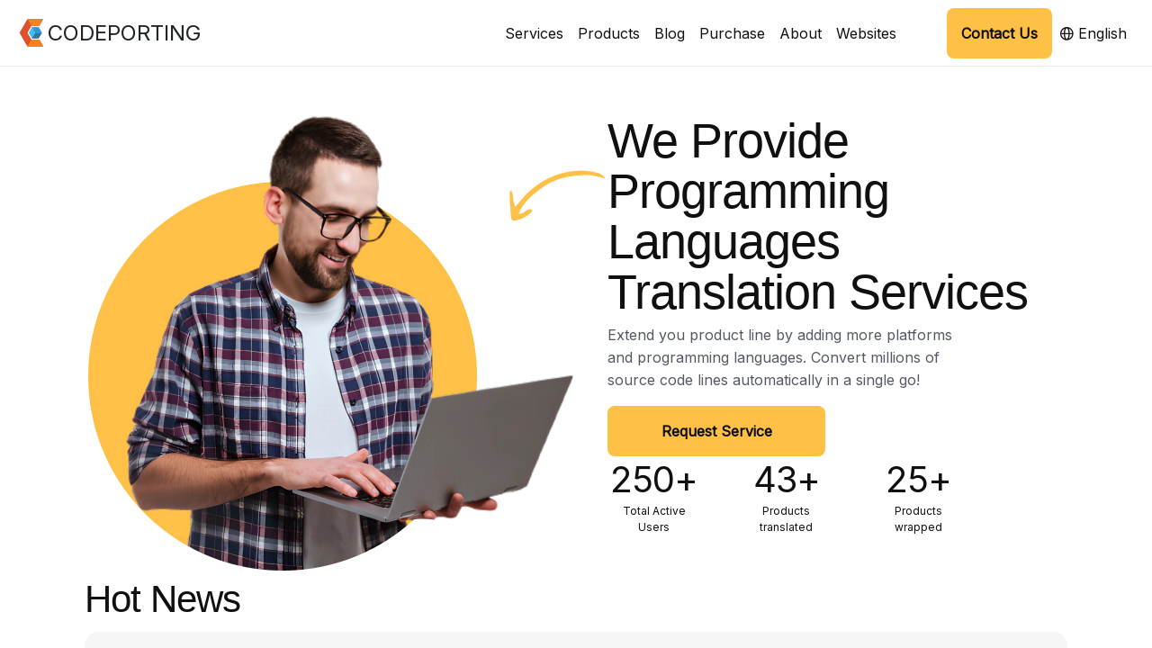

--- FILE ---
content_type: text/html; charset=utf-8
request_url: https://www.codeporting.com/
body_size: 31275
content:


<!DOCTYPE html>
<html lang="en" dir="ltr" class="theme-light">
<head>
  <title>Code conversion services from C# to Python, Java, and C&#x2B;&#x2B;</title>
  <meta name="description" content="Convert your C# project to Java, Python or C&#x2B;&#x2B; with our services. We use advanced tools and techniques to ensure accuracy and efficiency of code migration." />
  <meta name="viewport" content="width=device-width, initial-scale=1.0" />
  <meta http-equiv="Content-Language" content="en" />
  <meta http-equiv="Content-Type" content="text/html; charset=utf-8" />
  <meta http-equiv="Content-Encoding" content="gzip" />
  <meta http-equiv="Cache-Control" content="public, max-age=3600" />
  <meta name="theme-color" content="#3C7DE7" />
  <meta name="dcterms.date" content="2026-01-12 16:57" />
  <link rel="preconnect" href="https://fonts.googleapis.com" />
  <link rel="preconnect" href="https://fonts.gstatic.com" crossorigin="" />

  <link rel="canonical" href="https://www.codeporting.com" />
  <link rel="alternate" href="https://www.codeporting.com" hreflang="x-default">
  <link rel="alternate" href="https://www.codeporting.com" hreflang="en">
  <link rel="alternate" href="https://www.codeporting.com/de" hreflang="de">
  <link rel="alternate" href="https://www.codeporting.com/fr" hreflang="fr">
  <link rel="alternate" href="https://www.codeporting.com/es" hreflang="es">
  <link rel="alternate" href="https://www.codeporting.com/tr" hreflang="tr">
  <link rel="alternate" href="https://www.codeporting.com/ru" hreflang="ru">
  <link rel="alternate" href="https://www.codeporting.com/th" hreflang="th">
  <link rel="alternate" href="https://www.codeporting.com/zh" hreflang="zh">
  <link rel="alternate" href="https://www.codeporting.com/ko" hreflang="ko">
  <link rel="alternate" href="https://www.codeporting.com/ja" hreflang="ja">

  <script type="text/javascript">
    window.onerror = function (msg, url, line) {
      document.body.setAttribute("JSError", msg + ":" + url + ":line=" + line);
    };
  </script>
    
    <script type="application/ld+json">
      {"@context":"https://schema.org","@type":"FAQPage","mainEntity":[{"@type":"Question","name":"Are there any limitations on the size of the project that can be translated?","acceptedAnswer":{"@type":"Answer","text":"There are no limitations on the size of the projects we can translate. Our technology is capable of converting even very large projects with millions of lines of source code, such as <a class=\"text-decoration-none text-black\" href=\"our-clients/aspose/words\">Aspose.Words</a><i class=\"ai-arrow-up-right\"></i> and <a class=\"text-decoration-none text-black\" href=\"our-clients/aspose/pdf\">Aspose.PDF</a><i class=\"ai-arrow-up-right\"></i>."}},{"@type":"Question","name":"How does the service handle dependencies and external libraries during the translation?","acceptedAnswer":{"@type":"Answer","text":"For the target languages Java and C++, most standard libraries are already included in the translator and are connected automatically. Other dependencies must either be translated from their original source code or replaced with Java/C++ equivalents. In the case of creating a project wrapper for Python, any dependencies and external libraries can be used, they will be wrapped together with your project."}},{"@type":"Question","name":"Can the service translate code comments and documentation as well?","acceptedAnswer":{"@type":"Answer","text":"Yes, the service can translate both code comments and documentation. Additionally, it is capable of translating unit tests associated with the project."}},{"@type":"Question","name":"What is the cost of the service and what pricing plans are available?","acceptedAnswer":{"@type":"Answer","text":"You can get a free license for our products on the <a class=\"text-decoration-none text-black\" href='/get-license'>Free License</a><i class=\"ai-arrow-up-right\"></i> page. For details on the cost of the service and available pricing plans, please see the <a class=\"text-decoration-none text-black\" href='/consulting'>Paid Consulting Policies</a><i class=\"ai-arrow-up-right\"></i> page."}},{"@type":"Question","name":"Does the service provide support after the code translation is complete?","acceptedAnswer":{"@type":"Answer","text":"We provide a fully operational infrastructure for automatic product conversion, with the capability to modify the product's source code and release updated versions. Should there be a need for further enhancements to the translator or adding new features, you are welcome to contact us again."}}]}
    </script>
    <script type="application/ld+json">
      {"@context":"https://schema.org","@type":"WebSite","name":"CodePorting","url":"https://www.codeporting.com","copyrightYear":2024,"creator":{"@type":"Organization","name":"Recruitize Pty Ltd","description":"Recruitize is a company that helps software companies and developers connect and work remotely. It provides services for finding, hiring, and managing remote development teams","address":"Recruitize Pty Ltd, Suite 163, 79 Longueville Road, Lane Cove, NSW, 2066, Australia","brand":{"@type":"Brand","name":"CodePorting","additionalType":"https://codeporting.com"},"legalName":"Recruitize Pty Ltd"}}
    </script>
  <link rel="shortcut icon" type="image/x-icon" href="/static/site/assets/img/favicons/favicon.ico">
<link rel="icon" type="image/svg+xml" href="/static/site/assets/img/favicons/favicon.svg">
<link rel="icon" type="image/png" sizes="32x32" href="/static/site/assets/img/favicons/favicon-32x32.png">
<link rel="icon" type="image/png" sizes="16x16" href="/static/site/assets/img/favicons/favicon-16x16.png">
<link rel="apple-touch-icon" sizes="180x180" href="/static/site/assets/img/favicons/apple-touch-icon.png">
<link rel="mask-icon" href="/static/site/assets/img/favicons/safari-pinned-tab.svg" color="#5bbad5">
<link href='https://fonts.googleapis.com/css?family=Inter&display=swap' rel='stylesheet'>
<link type="text/css" rel="stylesheet" href="/static/site/assets/fonts/akar/akar-icons.css" />
<link type="text/css" rel="stylesheet" href="/static/site/assets/css/codeporting.min.css" />

  <script defer type="module" src="/static/site/assets/js/codeporting.js?nocache=639042448981141100"></script>
   

  	<!-- Google tag (gtag.js) -->
	<script async src="https://www.googletagmanager.com/gtag/js?id=G-S63NPN0J41"></script>
	<script>
		window.dataLayer = window.dataLayer || [];
		function gtag() { dataLayer.push(arguments); }
		gtag('js', new Date());

		gtag('config', 'G-S63NPN0J41');
	</script>


  
	<link href='/static/site/assets/css/site.css' rel='stylesheet'>

<style type="text/css" >
		
.product-service {
	display: flex;
	flex-direction: row;
	gap: 2em;
	position: relative;

}

.product-service img {
	width: 56px;
	height: 56px;
}

.product-service name {
	display: block;
	font-family: var(--font-texts);
	font-size: 16px;
	font-weight: 700;
	line-height: 24px;
	letter-spacing: 0px;
	text-align: left;
	color: #101010;
}

.product-service description {
	display: block;
	color: #555964;
	font-family: var(--font-texts);
	font-style: normal;
	font-weight: 500;
	font-size: 14px;
	line-height: 150%;
}
</style>

</head>
<body class="d-flex flex-column justify-content-between">
  


<style type="text/css">
</style>

<header>
  <nav class="navbar navbar-expand-lg navbar-light" aria-label="CodePorting Navigation">
    <a class="navbar-brand d-flex align-items-center text-dark text-decoration-none" href="/">
      <img id="header-logo" src="/static/site/assets/img/codeporting-logo.svg" width="70" height="100" alt="CodePorting logo" />
        <span id="header-brand" class="fs-4 d-xl-block d-lg-none">CODEPORTING</span>
		</a>
      
    <button class="navbar-toggler" type="button" data-bs-toggle="collapse" 
      data-bs-target="#codeporting-menu" aria-controls="codeporting-menu" 
      aria-expanded="false" aria-label="Toggle navigation">
      <span class="navbar-toggler-icon"></span>
    </button>

    <div id="codeporting-menu" class="collapse navbar-collapse justify-content-end">
      <div class="navbar-nav mb-2 mb-md-0 gap-sm-0 gap-md-0 gap-lg-1 gap-xl-2 gap-xxl-3 align-items-center">
        <div class="nav-item">
          <a class="nav-link w-fit text-nowrap" href="/">Services</a>
        </div>
        
<div class="nav-item ">
  <div class="dropdown-custom always_active">
      <a class="text-decoration-none nav-link text-nowrap" aria-expanded="false" href="https://products.codeporting.com/">Products</a>
    <ul class="dropdown-custom-menu border border-0 dropdown-menu dropdown-menu-end dropdown-border w-100 w-md-maxcontent">
      <li class="nav-item px-3 pe-2">
        <a class="nav-link text-decoration-none" href="https://products.codeporting.com/translator/csharp-to-cpp">C# to C&#x2B;&#x2B; Translator</a>
      </li>
      <li class="nav-item px-3 pe-2">
        <a class="nav-link text-decoration-none" href="https://products.codeporting.com/translator/csharp-to-java">C# to Java Translator</a>
      </li>
      <li class="nav-item px-3 pe-2">
        <a class="nav-link text-decoration-none" href="https://products.codeporting.com/wrapper/csharp-to-python">C# to Python Wrapper</a>
      </li>
      <li class="nav-item px-3 pe-2">
        <a class="nav-link text-decoration-none" href="https://products.codeporting.com/vscode-extension/ai-code-converter">AI Code Converter for Projects</a>
      </li>
    </ul>
  </div>
</div>
        <div class="nav-item">
		  <a class="nav-link w-fit text-nowrap" href="/blog">Blog</a>
        </div>
        
<div class="nav-item ">
  <div class="dropdown-custom always_active">
      <a class="text-decoration-none nav-link text-nowrap" aria-expanded="false" href="https://purchase.codeporting.com/">Purchase</a>
    <ul class="dropdown-custom-menu border border-0 dropdown-menu dropdown-menu-end dropdown-border w-100 w-md-maxcontent">
      <li class="nav-item px-3 pe-2">
        <a class="nav-link text-decoration-none" href="/get-license">Free License</a>
      </li>
      <li class="nav-item px-3 pe-2">
        <a class="nav-link text-decoration-none" href="/use-license">Use a License</a>
      </li>
      <li class="nav-item px-3 pe-2">
        <a class="nav-link text-decoration-none" href="/consulting">Paid Consulting</a>
      </li>
    </ul>
  </div>
</div>
        
<div class="nav-item ">
  <div class="dropdown-custom always_active">
      <a class="text-decoration-none nav-link text-nowrap" aria-expanded="false" href="/about">About</a>
    <ul class="dropdown-custom-menu border border-0 dropdown-menu dropdown-menu-end dropdown-border w-100 w-md-maxcontent">
      <li class="nav-item px-3 pe-2">
        <a class="nav-link text-decoration-none" href="/our-clients">Our Clients</a>
      </li>
      <li class="nav-item px-3 pe-2">
        <a class="nav-link text-decoration-none" href="/about">About us</a>
      </li>
      <li class="nav-item px-3 pe-2">
        <a class="nav-link text-decoration-none" href="/legal">Legal</a>
      </li>
    </ul>
  </div>
</div>
        
<div class="nav-item me-lg-5">
  <div class="dropdown-custom ">
      <a class="text-decoration-none nav-link text-nowrap dropdown-toggle" role="button" aria-expanded="false">Websites</a>
    <ul class="dropdown-custom-menu border border-0 dropdown-menu dropdown-menu-end dropdown-border w-100 w-md-maxcontent">
      <li class="nav-item px-3 pe-2">
        <a rel="noreferrer nofollow" class="nav-link text-decoration-none" href="https://www.codeporting.app/">CodePorting.App</a>
      </li>
      <li class="nav-item px-3 pe-2">
        <a rel="noreferrer nofollow" class="nav-link text-decoration-none" href="https://www.codeporting.ai/">CodePorting.AI</a>
      </li>
      <li class="nav-item px-3 pe-2">
        <a rel="noreferrer nofollow" class="nav-link text-decoration-none" href="https://www.recruitize.com/">Recruitize.Com</a>
      </li>
    </ul>
  </div>
</div>
        <div class="nav-item nav-link d-md-none d-block open-feedback">Contact Us</div>
        <div class="nav-item d-none d-md-flex align-items-md-center">
          <a class="header-contact-button p-3 open-feedback text-nowrap">Contact Us</a>
        </div>
        <div class="nav-item">
          


<div class="dropdown-custom">
	<a class="dropdown-toggle text-decoration-none nav-link" role="button" aria-expanded="false">
    <i class="ai-globe"></i>
    English
  </a>
  <ul class="dropdown-custom-menu dropdown-menu dropdown-custom-menu-end dropdown-border w-100 w-md-maxcontent">
        <li class="nav-item px-3 pe-2">
          <a class="nav-link text-decoration-none text-center" href="https://www.codeporting.com/de/">Deutsch</a>
        </li>
        <li class="nav-item px-3 pe-2">
          <a class="nav-link text-decoration-none text-center" href="https://www.codeporting.com/fr/">Fran&#xE7;ais</a>
        </li>
        <li class="nav-item px-3 pe-2">
          <a class="nav-link text-decoration-none text-center" href="https://www.codeporting.com/es/">Espa&#xF1;ol</a>
        </li>
        <li class="nav-item px-3 pe-2">
          <a class="nav-link text-decoration-none text-center" href="https://www.codeporting.com/tr/">T&#xFC;rk&#xE7;e</a>
        </li>
        <li class="nav-item px-3 pe-2">
          <a class="nav-link text-decoration-none text-center" href="https://www.codeporting.com/ru/">&#x420;&#x443;&#x441;&#x441;&#x43A;&#x438;&#x439;</a>
        </li>
        <li class="nav-item px-3 pe-2">
          <a class="nav-link text-decoration-none text-center" href="https://www.codeporting.com/th/">&#xE20;&#xE32;&#xE29;&#xE32;&#xE44;&#xE17;&#xE22;</a>
        </li>
        <li class="nav-item px-3 pe-2">
          <a class="nav-link text-decoration-none text-center" href="https://www.codeporting.com/zh/">&#x4E2D;&#x6587;</a>
        </li>
        <li class="nav-item px-3 pe-2">
          <a class="nav-link text-decoration-none text-center" href="https://www.codeporting.com/ko/">&#xD55C;&#xAD6D;&#xC5B4;</a>
        </li>
        <li class="nav-item px-3 pe-2">
          <a class="nav-link text-decoration-none text-center" href="https://www.codeporting.com/ja/">&#x65E5;&#x672C;&#x8A9E;</a>
        </li>
	</ul>
</div>
        </div>
      </div>
    </div>
  </nav>
</header>
<header_stub></header_stub>


    <div class="container">
      

<div class="container d-flex flex-column section-list-gap section-list mb-5">
	<section class="d-flex flex-column flex-lg-row">
		<div class="left-side d-none d-lg-block">
			<img src="/static/site/assets/img/home_user.webp" width="581" height="510"
           alt="code translation" />
		</div>
		<div class="right-side d-flex gap-3 flex-column">
			<h1>We Provide Programming Languages Translation Services</h1>
			<p class="desc" style="max-width: 397px;">Extend you product line by adding more platforms and programming languages. Convert millions of source code lines automatically in a single go!</p>
			<a class="ref-button p-3 open-feedback">Request Service</a>
			<div class="d-flex flex-column flex-fill">
				<div class="d-flex flex-row justify-content-between" style="max-width: 397px;">
					<div>
                        <div class="stat-value">250+</div>
						<p class="stat-value-desc">Total Active Users</p>
					</div>
					<div>
                        <div class="stat-value">43+</div>
						<p class="stat-value-desc">Products translated</p>
					</div>
					<div>
                        <div class="stat-value">25+</div>
						<p class="stat-value-desc">Products wrapped</p>
					</div>
				</div>
			</div>
		</div>
	</section>

    

<section class="d-flex flex-column">
    <h2>Hot News</h2>
    <a class="text-decoration-none text-black top_news" href="/news/2024_11_14_codeporting_translator_java_class_library_now_publicly_available">
        <h4>CodePorting.Translator Java Class Library Now Publicly Available<i class="ai-arrow-up-right"></i></h4>
    </a>
</section>

	<section class="d-flex flex-column">
		<h2>CodePorting Services and Solutions</h2>
		<div class="d-flex flex-column gap-4">
			<div class="d-flex flex-column flex-xl-row gap-3">
				<div class="left-side product-card">
					<a class="text-decoration-none" href="https://products.codeporting.com/wrapper/csharp-to-python">
						<h3 class="name">Wrapping a C# library for Python<i class="ai-arrow-up-right ps-1"></i></h3>
					</a>
					<description>
						Do you have a C# library that you would like to use in Python? You can do it with our service, which can help you create a Python Wheel package from any .NET assembly or NuGet package. A Python Wheel package is a standard format for distributing Python modules and packages, that can include binary extensions and dependencies. Our service can help you create a Python Wheel package that works on Linux, MacOS, and Windows, and that can be easily installed with pip. This way, you can access the functionality of C# library in Python projects.
					</description>
				</div>
				<img class="right-side d-lg-block object-fit-contain"
					 style="max-width:640px;"
					 src="/static/site/assets/img/cs2python_scheme_eng.svg" 
					 alt="c sharp to python conversion scheme" />
			</div>
			<div class="d-flex flex-column flex-xl-row gap-3">
				<img class="left-side d-lg-block object-fit-contain"
					 style="max-width:530px;"
					 src="/static/site/assets/img/cs2cpp_scheme_eng.svg" 
					 alt="c sharp to cpp conversion scheme" />
				<div class="right-side product-card">
					<a class="text-decoration-none" href="https://products.codeporting.com/translator/csharp-to-cpp">
						<h3 class="name">Translating a C# project to C++<i class="ai-arrow-up-right ps-1"></i></h3>
					</a>
					<description>
						Do you have a C# project that you would like to translate to C++? You can do it with our service, which can help you translate any enterprise-level C# library or application to its native C++ counterpart with minimal manual effort. Our translator support library provides C++ equivalents for .NET Framework types and methods, that allow the resulting C++ code to run in the same environment as the original C# code. The translated code is able to be compiled for Linux, MacOS, and Windows platforms, ensuring versatility and cross-platform compatibility.
					</description>
				</div>
			</div>
			<div class="d-flex flex-column flex-xl-row gap-3">
				<div class="left-side product-card">
					<a class="text-decoration-none" href="https://products.codeporting.com/translator/csharp-to-java">
						<h3 class="name">Translating a C# project to Java<i class="ai-arrow-up-right ps-1"></i></h3>
					</a>
					<description>
						Are you looking for a way to convert your C# project to Java? With our service, you can easily translate any enterprise-level C# library or application to its native Java equivalent with as little manual work as possible. Our CodePorting.Translator Java Class Library provides equivalents for .NET Framework types and methods, that ensure compatibility with existing C# code. This compatibility makes the translation process easy and fast, as you can smoothly integrate your C# code into Java projects.
					</description>
				</div>
				<img class="right-side d-lg-block object-fit-contain"
					 style="max-width:530px;"
					 src="/static/site/assets/img/cs2java_scheme_eng.svg"
					 alt="c sharp to java conversion scheme" />
			</div>
		</div>
	</section>

	<section class="d-flex flex-column flex-xl-row gap-3">
		<div class="left-side d-flex justify-content-center d-lg-block">
			<div class="d-flex flex-column ready-for-future">
				<div class="text-contrast text-uppercase font-texts"></div>
				<a class="text-decoration-none" href="https://products.codeporting.com/">
					<h2 class="text-white">Building a solution for fully automated source code translation<i class="ai-arrow-up-right ps-1"></i></h2>
				</a>
			</div>
		</div>		
		<div class="product-card">
			<description>
				Providing a solution to run a source code translation automatically. A product is able to be fully translated to target programming language and CPU architecture.
			</description>
			<h3 class="name">Source-To-Source Code Translation</h3>
		</div>
		<div class="product-card">
			<description>
				Providing a wrapper solution of your existing product. It is created an intermediate layer between your product and APIs of the product in target programming language.
			</description>
			<h3 class="name">Create a Product Wrapper</h3>
		</div>
	</section>
	
	<section class="flex-column gap-3">
	  <h2>Experience is shared with clients</h2>
		<div class="d-flex flex-lg-row flex-column gap-7">
			<div class="left-part">
				<p class="text-aux d-none"></p>
				<div style="position:relative;">
					<img src="/static/site/assets/img/home_3.webp"
					  style="width:100%; height:auto;" width="490" height="318"
						alt="features of our products" />
				</div>
			</div>
      <div class="right-part d-flex gap-4 flex-column">
				<div class="product-service">
					<div class="">
						<img src="/static/site/assets/img/product_feature.png" alt="product feature" />
					</div>
					<div>
						<name>Adding new architecture</name>
						<description>Extend architecture support for a product</description>
					</div>
				</div>
				<div class="product-service">
					<div>
						<img src="/static/site/assets/img/product_feature.png" alt="product feature" />
					</div>
					<div>
						<name>Adding new programming language API</name>
						<description>Translate code base to another programming language or wrap an existing product</description>
					</div>
				</div>
				<div class="product-service">
					<div>
						<img src="/static/site/assets/img/product_feature.png" alt="product feature" />
					</div>
					<div>
						<name>Setup infrastructure for language services</name>
						<description>Setup a product translation infrastructure for continuous product releases to different technical stacks</description>
					</div>
				</div>
			</div>
		</div>
	</section>

  

<section id="faq" class="flex-column gap-3">
  <h2>FAQ</h2>
  <ul class="faq list-unstyled">


<li class="mb-4"> 
  <h3 class="fs-4 question">Are there any limitations on the size of the project that can be translated?</h3>
  <div class="answer">There are no limitations on the size of the projects we can translate. Our technology is capable of converting even very large projects with millions of lines of source code, such as <a class="text-decoration-none text-black" href="our-clients/aspose/words">Aspose.Words</a><i class="ai-arrow-up-right"></i> and <a class="text-decoration-none text-black" href="our-clients/aspose/pdf">Aspose.PDF</a><i class="ai-arrow-up-right"></i>.</div>
</li>

<li class="mb-4"> 
  <h3 class="fs-4 question">How does the service handle dependencies and external libraries during the translation?</h3>
  <div class="answer">For the target languages Java and C++, most standard libraries are already included in the translator and are connected automatically. Other dependencies must either be translated from their original source code or replaced with Java/C++ equivalents. In the case of creating a project wrapper for Python, any dependencies and external libraries can be used, they will be wrapped together with your project.</div>
</li>

<li class="mb-4"> 
  <h3 class="fs-4 question">Can the service translate code comments and documentation as well?</h3>
  <div class="answer">Yes, the service can translate both code comments and documentation. Additionally, it is capable of translating unit tests associated with the project.</div>
</li>

<li class="mb-4"> 
  <h3 class="fs-4 question">What is the cost of the service and what pricing plans are available?</h3>
  <div class="answer">You can get a free license for our products on the <a class="text-decoration-none text-black" href='/get-license'>Free License</a><i class="ai-arrow-up-right"></i> page. For details on the cost of the service and available pricing plans, please see the <a class="text-decoration-none text-black" href='/consulting'>Paid Consulting Policies</a><i class="ai-arrow-up-right"></i> page.</div>
</li>

<li class="mb-4"> 
  <h3 class="fs-4 question">Does the service provide support after the code translation is complete?</h3>
  <div class="answer">We provide a fully operational infrastructure for automatic product conversion, with the capability to modify the product's source code and release updated versions. Should there be a need for further enhancements to the translator or adding new features, you are welcome to contact us again.</div>
</li>  </ul>
</section>

  




  <section class="d-flex flex-column gap-3">
    <h2>Related News</h2>
    <ul>
        <li>
          <div class="mb-3 related-content-list">
            <a class="text-decoration-none text-black" href="/news/2024_11_29_cs2python_reaches_milestone_25_products_successfully_wrapped_from_c_sharp_to_python"
            >
              Cs2Python Reaches Milestone: 25 Products Successfully Wrapped from C# to Python<i class="ai-arrow-up-right ps-1"></i>
            </a>
          </div>
        </li>
        <li>
          <div class="mb-3 related-content-list">
            <a class="text-decoration-none text-black" href="/news/2024_08_22_free_csharp_to_java_translator"
            >
              Free C# to Java Translator Now Available<i class="ai-arrow-up-right ps-1"></i>
            </a>
          </div>
        </li>
        <li>
          <div class="mb-3 related-content-list">
            <a class="text-decoration-none text-black" href="/news/2024_07_12_codeporting_translator_cs2cpp_now_free"
            >
              Unlock the Power of C# to C&#x2B;&#x2B; Conversion with CodePorting.Translator Cs2Cpp &#x2013; Now Free!<i class="ai-arrow-up-right ps-1"></i>
            </a>
          </div>
        </li>
    </ul>
  </section>





  <section class="d-flex flex-column gap-3">
    <h2>Related Videos</h2>
    <ul>
        <li>
          <div class="mb-3 related-content-list">
            <a class="text-decoration-none text-black" href="https://www.youtube.com/watch?v=Vcv_CUWhF8s"
            target="_blank" rel="noreferrer nofollow">
              Automated C# to C&#x2B;&#x2B; Conversion: Step-by-Step Tutorial<i class="ai-arrow-up-right ps-1"></i>
            </a>
          </div>
        </li>
    </ul>
  </section>





  <section class="d-flex flex-column gap-3">
    <h2>Related Articles</h2>
    <ul>
        <li>
          <div class="mb-3 related-content-list">
            <a class="text-decoration-none text-black" href="/blog/integrating_a_c_sharp_library_into_python_wrapping_vs_code_conversion"
            >
              Integrating a C# Library into Python: Wrapping vs Code Conversion<i class="ai-arrow-up-right ps-1"></i>
            </a>
          </div>
        </li>
        <li>
          <div class="mb-3 related-content-list">
            <a class="text-decoration-none text-black" href="/blog/comparing_rule_based_and_ai_methods_for_code_conversion_part1"
            >
              Comparing Rule-Based and AI Methods for Code Conversion &#x2013; Part 1<i class="ai-arrow-up-right ps-1"></i>
            </a>
          </div>
        </li>
        <li>
          <div class="mb-3 related-content-list">
            <a class="text-decoration-none text-black" href="/blog/csharp_to_java_translation_using_dotnet_logic_in_java_environment"
            >
              C# to Java Translation &#x2013; Using .NET Framework Logic in Java Environment<i class="ai-arrow-up-right ps-1"></i>
            </a>
          </div>
        </li>
        <li>
          <div class="mb-3 related-content-list">
            <a class="text-decoration-none text-black" href="/blog/from_csharp_to_cpp_how_we_have_automated_project_conversion_part1"
            >
              From C# to C&#x2B;&#x2B;: How We Have Automated Project Conversion &#x2013; Part 1<i class="ai-arrow-up-right ps-1"></i>
            </a>
          </div>
        </li>
    </ul>
  </section>





</div>



    </div>


  
  

<footer class="d-flex flex-column">
	<row1 class="">
		<brand>
			<a class="col d-flex align-items-center text-black text-decoration-none" href="/">
				<img src="/static/site/assets/img/codeporting-logo.svg" width="70" height="100" alt="CodePorting logo">
				<name class="fs-6">CODEPORTING</name>
			</a>
		</brand>
		<div class="d-flex align-items-center justify-content-end w-25">
			<i id="share-link" class="ai-network px-1 d-none" title="Share link"></i>
			<i id="feedback-envelope" class="ai-envelope px-1 open-feedback" title="Contact Us"></i>
		</div>
	</row1>
	<row2 class="">
		<copyright class="">
			© 2022-2026 Recruitize Pty Ltd. All Rights Reserved.
		</copyright>
	</row2>	 
</footer>



<div id="feedback-modal" class="modal" tabindex="-1">
  <div class="modal-dialog modal-dialog-centered">
    <div class="modal-content" style="border-radius: 0px;">
      <div class="modal-header">
        <h5 class="modal-title font-source-code">Contact Us</h5>
        <button type="button" class="btn-close" data-bs-dismiss="modal" aria-label="Close"></button>
      </div>
      <div class="modal-body">
        <form id="feedback-form" class="g-3 needs-validation" handler="/api/feedback/send">
					<div>
            <label class="font-source-code align-middle text-md-end text-sm-start col-md-3 col-sm-6 py-2" for="feedback-email">Email:</label>
						<input id="feedback-email" name="email" type="email" class="py-1 px-1 col-md-8 col-sm-12" autocomplete="on"
						  aria-label="Username" aria-describedby="addon-wrapping" required style="border: 1px solid #F08E1B3D;">
					</div>
				  <div>
						<label class="font-source-code align-middle text-md-end text-sm-start col-md-3 col-sm-6 py-2" for="feedback-name">Name:</label>
						<input id="feedback-name" name="name" type="text" class="py-1 px-1 col-md-8 col-sm-12" autocomplete="off"
						  aria-label="Name" style="border: 1px solid #F08E1B3D;"></input>
          </div>
					<div>
						<label class="font-source-code align-middle text-md-end text-sm-start col-md-3 col-sm-6 py-2" for="feedback-website">Website:</label>
						<input id="feedback-website" name="website" type="url" class="py-1 px-1 col-md-8 col-sm-12" autocomplete="off"
						  aria-label="Website" style="border: 1px solid #F08E1B3D;"></input>
					</div>
					<div>
						<label class="font-source-code align-top text-md-end text-sm-start col-md-3 col-sm-6 py-2" for="feedback-message">Message:</label>
            <textarea id="feedback-message" name="message" class="col-md-8 col-sm-12" 
						  aria-label="With textarea" required style="border: 1px solid #F08E1B3D;" rows="10"></textarea>
          </div>
          <div id="feedback-message-counter" class="text-end m-2">0 <= 1000</div>
        </form>
      </div>
      <div class="modal-footer">
        <div id="feedback-error-message" class="" style="color: #F01515C7"></div>
        <button type="button" class="btn btn-light text-white px-3 py-2 bg-black rounded-0" data-bs-dismiss="modal">Close</button>
        <button id="feedback-send-button" type="button" class="btn text-white px-3 py-2 rounded-0 bg-color_f08e1b">Send</button>
      </div>
    </div>
  </div>
</div>
  
	<script type="module" src="/static/site/assets/js/codeporting-site.js"></script>

</body>
</html>

--- FILE ---
content_type: text/css
request_url: https://www.codeporting.com/static/site/assets/fonts/akar/akar-icons.css
body_size: 4501
content:
@font-face {
    font-family: "akar-icons";
    src: url("akar-icons.ttf?01762b277a6cf6d0e5fabd48f6fa89e4") format("truetype"),
      url("akar-icons.woff?01762b277a6cf6d0e5fabd48f6fa89e4") format("woff"),
      url("akar-icons.svg?01762b277a6cf6d0e5fabd48f6fa89e4#akar-icons") format("svg");
    font-display: swap;
}

i[class^="ai-"]:before, i[class*=" ai-"]:before {
    font-family: akar-icons !important;
    font-style: normal;
    font-weight: normal !important;
    font-variant: normal;
    text-transform: none;
    line-height: 1;
    -webkit-font-smoothing: antialiased;
    -moz-osx-font-smoothing: grayscale;
}

.ai-air:before {
    content: "\f101";
}
.ai-airplay-audio:before {
    content: "\f102";
}
.ai-airplay-video:before {
    content: "\f103";
}
.ai-airpods:before {
    content: "\f104";
}
.ai-alarm:before {
    content: "\f105";
}
.ai-align-bottom:before {
    content: "\f106";
}
.ai-align-horizontal-center:before {
    content: "\f107";
}
.ai-align-left:before {
    content: "\f108";
}
.ai-align-right:before {
    content: "\f109";
}
.ai-align-to-bottom:before {
    content: "\f10a";
}
.ai-align-to-middle:before {
    content: "\f10b";
}
.ai-align-to-top:before {
    content: "\f10c";
}
.ai-align-top:before {
    content: "\f10d";
}
.ai-align-vertical-center:before {
    content: "\f10e";
}
.ai-android-fill:before {
    content: "\f10f";
}
.ai-angular-fill:before {
    content: "\f110";
}
.ai-arrow-back-thick-fill:before {
    content: "\f111";
}
.ai-arrow-back-thick:before {
    content: "\f112";
}
.ai-arrow-back:before {
    content: "\f113";
}
.ai-arrow-clockwise:before {
    content: "\f114";
}
.ai-arrow-counter-clockwise:before {
    content: "\f115";
}
.ai-arrow-cycle:before {
    content: "\f116";
}
.ai-arrow-down-left:before {
    content: "\f117";
}
.ai-arrow-down-right:before {
    content: "\f118";
}
.ai-arrow-down-thick:before {
    content: "\f119";
}
.ai-arrow-down:before {
    content: "\f11a";
}
.ai-arrow-forward-thick-fill:before {
    content: "\f11b";
}
.ai-arrow-forward-thick:before {
    content: "\f11c";
}
.ai-arrow-forward:before {
    content: "\f11d";
}
.ai-arrow-left-thick:before {
    content: "\f11e";
}
.ai-arrow-left:before {
    content: "\f11f";
}
.ai-arrow-repeat:before {
    content: "\f120";
}
.ai-arrow-right-left:before {
    content: "\f121";
}
.ai-arrow-right-thick:before {
    content: "\f122";
}
.ai-arrow-right:before {
    content: "\f123";
}
.ai-arrow-shuffle:before {
    content: "\f124";
}
.ai-arrow-up-down:before {
    content: "\f125";
}
.ai-arrow-up-left:before {
    content: "\f126";
}
.ai-arrow-up-right:before {
    content: "\f127";
}
.ai-arrow-up-thick:before {
    content: "\f128";
}
.ai-arrow-up:before {
    content: "\f129";
}
.ai-ascending:before {
    content: "\f12a";
}
.ai-attach:before {
    content: "\f12b";
}
.ai-backspace-fill:before {
    content: "\f12c";
}
.ai-backspace:before {
    content: "\f12d";
}
.ai-basket:before {
    content: "\f12e";
}
.ai-battery-charging:before {
    content: "\f12f";
}
.ai-battery-empty:before {
    content: "\f130";
}
.ai-battery-full:before {
    content: "\f131";
}
.ai-battery-low:before {
    content: "\f132";
}
.ai-battery-medium:before {
    content: "\f133";
}
.ai-behance-fill:before {
    content: "\f134";
}
.ai-bell:before {
    content: "\f135";
}
.ai-bicycle:before {
    content: "\f136";
}
.ai-bitcoin-fill:before {
    content: "\f137";
}
.ai-block:before {
    content: "\f138";
}
.ai-bluetooth:before {
    content: "\f139";
}
.ai-boat:before {
    content: "\f13a";
}
.ai-book-close:before {
    content: "\f13b";
}
.ai-book-open:before {
    content: "\f13c";
}
.ai-bootstrap-fill:before {
    content: "\f13d";
}
.ai-box:before {
    content: "\f13e";
}
.ai-briefcase:before {
    content: "\f13f";
}
.ai-bug:before {
    content: "\f140";
}
.ai-cake:before {
    content: "\f141";
}
.ai-calculator:before {
    content: "\f142";
}
.ai-calendar:before {
    content: "\f143";
}
.ai-camera:before {
    content: "\f144";
}
.ai-cart:before {
    content: "\f145";
}
.ai-chat-add:before {
    content: "\f146";
}
.ai-chat-approve:before {
    content: "\f147";
}
.ai-chat-bubble:before {
    content: "\f148";
}
.ai-chat-dots:before {
    content: "\f149";
}
.ai-chat-edit:before {
    content: "\f14a";
}
.ai-chat-error:before {
    content: "\f14b";
}
.ai-chat-question:before {
    content: "\f14c";
}
.ai-chat-remove:before {
    content: "\f14d";
}
.ai-check-box-fill:before {
    content: "\f14e";
}
.ai-check-box:before {
    content: "\f14f";
}
.ai-check-in:before {
    content: "\f150";
}
.ai-check:before {
    content: "\f151";
}
.ai-chess:before {
    content: "\f152";
}
.ai-chevron-down:before {
    content: "\f153";
}
.ai-chevron-horizontal:before {
    content: "\f154";
}
.ai-chevron-left:before {
    content: "\f155";
}
.ai-chevron-right:before {
    content: "\f156";
}
.ai-chevron-up:before {
    content: "\f157";
}
.ai-chevron-vertical:before {
    content: "\f158";
}
.ai-circle-alert-fill:before {
    content: "\f159";
}
.ai-circle-alert:before {
    content: "\f15a";
}
.ai-circle-check-fill:before {
    content: "\f15b";
}
.ai-circle-check:before {
    content: "\f15c";
}
.ai-circle-chevron-down-fill:before {
    content: "\f15d";
}
.ai-circle-chevron-down:before {
    content: "\f15e";
}
.ai-circle-chevron-left-fill:before {
    content: "\f15f";
}
.ai-circle-chevron-left:before {
    content: "\f160";
}
.ai-circle-chevron-right-fill:before {
    content: "\f161";
}
.ai-circle-chevron-right:before {
    content: "\f162";
}
.ai-circle-chevron-up-fill:before {
    content: "\f163";
}
.ai-circle-chevron-up:before {
    content: "\f164";
}
.ai-circle-fill:before {
    content: "\f165";
}
.ai-circle-minus-fill:before {
    content: "\f166";
}
.ai-circle-minus:before {
    content: "\f167";
}
.ai-circle-plus-fill:before {
    content: "\f168";
}
.ai-circle-plus:before {
    content: "\f169";
}
.ai-circle-triangle-down-fill:before {
    content: "\f16a";
}
.ai-circle-triangle-down:before {
    content: "\f16b";
}
.ai-circle-triangle-left-fill:before {
    content: "\f16c";
}
.ai-circle-triangle-left:before {
    content: "\f16d";
}
.ai-circle-triangle-right-fill:before {
    content: "\f16e";
}
.ai-circle-triangle-right:before {
    content: "\f16f";
}
.ai-circle-triangle-up-fill:before {
    content: "\f170";
}
.ai-circle-triangle-up:before {
    content: "\f171";
}
.ai-circle-x-fill:before {
    content: "\f172";
}
.ai-circle-x:before {
    content: "\f173";
}
.ai-circle:before {
    content: "\f174";
}
.ai-clipboard:before {
    content: "\f175";
}
.ai-clock:before {
    content: "\f176";
}
.ai-cloud-download:before {
    content: "\f177";
}
.ai-cloud-upload:before {
    content: "\f178";
}
.ai-cloud:before {
    content: "\f179";
}
.ai-codepen-fill:before {
    content: "\f17a";
}
.ai-coffee:before {
    content: "\f17b";
}
.ai-coin:before {
    content: "\f17c";
}
.ai-command:before {
    content: "\f17d";
}
.ai-computing:before {
    content: "\f17e";
}
.ai-copy:before {
    content: "\f17f";
}
.ai-credit-card:before {
    content: "\f180";
}
.ai-cross:before {
    content: "\f181";
}
.ai-crown:before {
    content: "\f182";
}
.ai-css-fill:before {
    content: "\f183";
}
.ai-cursor:before {
    content: "\f184";
}
.ai-cut:before {
    content: "\f185";
}
.ai-dashboard:before {
    content: "\f186";
}
.ai-dental:before {
    content: "\f187";
}
.ai-descending:before {
    content: "\f188";
}
.ai-desktop-device:before {
    content: "\f189";
}
.ai-devices:before {
    content: "\f18a";
}
.ai-diamond:before {
    content: "\f18b";
}
.ai-discord-fill:before {
    content: "\f18c";
}
.ai-django-fill:before {
    content: "\f18d";
}
.ai-door:before {
    content: "\f18e";
}
.ai-dot-grid-fill:before {
    content: "\f18f";
}
.ai-double-check:before {
    content: "\f190";
}
.ai-double-sword:before {
    content: "\f191";
}
.ai-download:before {
    content: "\f192";
}
.ai-draft:before {
    content: "\f193";
}
.ai-drag-horizontal-fill:before {
    content: "\f194";
}
.ai-drag-vertical-fill:before {
    content: "\f195";
}
.ai-dribbble-fill:before {
    content: "\f196";
}
.ai-dropbox-fill:before {
    content: "\f197";
}
.ai-edit:before {
    content: "\f198";
}
.ai-enlarge:before {
    content: "\f199";
}
.ai-envelope:before {
    content: "\f19a";
}
.ai-eye-closed:before {
    content: "\f19b";
}
.ai-eye-open:before {
    content: "\f19c";
}
.ai-eye-slashed:before {
    content: "\f19d";
}
.ai-face-happy:before {
    content: "\f19e";
}
.ai-face-neutral:before {
    content: "\f19f";
}
.ai-face-sad:before {
    content: "\f1a0";
}
.ai-face-very-happy:before {
    content: "\f1a1";
}
.ai-face-very-sad:before {
    content: "\f1a2";
}
.ai-face-wink:before {
    content: "\f1a3";
}
.ai-facebook-fill:before {
    content: "\f1a4";
}
.ai-figma-fill:before {
    content: "\f1a5";
}
.ai-file:before {
    content: "\f1a6";
}
.ai-filter:before {
    content: "\f1a7";
}
.ai-fire:before {
    content: "\f1a8";
}
.ai-flag:before {
    content: "\f1a9";
}
.ai-flashlight:before {
    content: "\f1aa";
}
.ai-folder-add:before {
    content: "\f1ab";
}
.ai-folder:before {
    content: "\f1ac";
}
.ai-frame:before {
    content: "\f1ad";
}
.ai-full-screen:before {
    content: "\f1ae";
}
.ai-game-controller:before {
    content: "\f1af";
}
.ai-gatsby-fill:before {
    content: "\f1b0";
}
.ai-gear:before {
    content: "\f1b1";
}
.ai-gift:before {
    content: "\f1b2";
}
.ai-github-fill:before {
    content: "\f1b3";
}
.ai-glasses:before {
    content: "\f1b4";
}
.ai-globe:before {
    content: "\f1b5";
}
.ai-google-contained-fill:before {
    content: "\f1b6";
}
.ai-google-fill:before {
    content: "\f1b7";
}
.ai-graphql-fill:before {
    content: "\f1b8";
}
.ai-grid:before {
    content: "\f1b9";
}
.ai-hand:before {
    content: "\f1ba";
}
.ai-hashtag:before {
    content: "\f1bb";
}
.ai-headphone:before {
    content: "\f1bc";
}
.ai-health:before {
    content: "\f1bd";
}
.ai-heart:before {
    content: "\f1be";
}
.ai-height:before {
    content: "\f1bf";
}
.ai-heptagon-fill:before {
    content: "\f1c0";
}
.ai-heptagon:before {
    content: "\f1c1";
}
.ai-hexagon-fill:before {
    content: "\f1c2";
}
.ai-hexagon:before {
    content: "\f1c3";
}
.ai-home:before {
    content: "\f1c4";
}
.ai-html-fill:before {
    content: "\f1c5";
}
.ai-image:before {
    content: "\f1c6";
}
.ai-inbox:before {
    content: "\f1c7";
}
.ai-infinite:before {
    content: "\f1c8";
}
.ai-info-fill:before {
    content: "\f1c9";
}
.ai-info:before {
    content: "\f1ca";
}
.ai-instagram-fill:before {
    content: "\f1cb";
}
.ai-jar:before {
    content: "\f1cc";
}
.ai-javascript-fill:before {
    content: "\f1cd";
}
.ai-jquery-fill:before {
    content: "\f1ce";
}
.ai-key-cap:before {
    content: "\f1cf";
}
.ai-key:before {
    content: "\f1d0";
}
.ai-laptop-device:before {
    content: "\f1d1";
}
.ai-leaf:before {
    content: "\f1d2";
}
.ai-lifesaver:before {
    content: "\f1d3";
}
.ai-light-bulb:before {
    content: "\f1d4";
}
.ai-link-chain:before {
    content: "\f1d5";
}
.ai-link-off:before {
    content: "\f1d6";
}
.ai-link-on:before {
    content: "\f1d7";
}
.ai-link-out:before {
    content: "\f1d8";
}
.ai-linkedin-box-fill:before {
    content: "\f1d9";
}
.ai-linkedin-fill:before {
    content: "\f1da";
}
.ai-location:before {
    content: "\f1db";
}
.ai-lock-off:before {
    content: "\f1dc";
}
.ai-lock-on:before {
    content: "\f1dd";
}
.ai-map:before {
    content: "\f1de";
}
.ai-mastodon-fill:before {
    content: "\f1df";
}
.ai-medium-fill:before {
    content: "\f1e0";
}
.ai-mention:before {
    content: "\f1e1";
}
.ai-microphone:before {
    content: "\f1e2";
}
.ai-miniplayer:before {
    content: "\f1e3";
}
.ai-minus:before {
    content: "\f1e4";
}
.ai-mobile-device:before {
    content: "\f1e5";
}
.ai-money:before {
    content: "\f1e6";
}
.ai-moon-fill:before {
    content: "\f1e7";
}
.ai-moon:before {
    content: "\f1e8";
}
.ai-more-horizontal-fill:before {
    content: "\f1e9";
}
.ai-more-vertical-fill:before {
    content: "\f1ea";
}
.ai-music-album-fill:before {
    content: "\f1eb";
}
.ai-music-album:before {
    content: "\f1ec";
}
.ai-music-note:before {
    content: "\f1ed";
}
.ai-music:before {
    content: "\f1ee";
}
.ai-network:before {
    content: "\f1ef";
}
.ai-newspaper:before {
    content: "\f1f0";
}
.ai-nextjs-fill:before {
    content: "\f1f1";
}
.ai-node-fill:before {
    content: "\f1f2";
}
.ai-normal-screen:before {
    content: "\f1f3";
}
.ai-npm-fill:before {
    content: "\f1f4";
}
.ai-octagon-fill:before {
    content: "\f1f5";
}
.ai-octagon:before {
    content: "\f1f6";
}
.ai-octocat-fill:before {
    content: "\f1f7";
}
.ai-open-envelope:before {
    content: "\f1f8";
}
.ai-oval:before {
    content: "\f1f9";
}
.ai-panel-bottom:before {
    content: "\f1fa";
}
.ai-panel-left:before {
    content: "\f1fb";
}
.ai-panel-right:before {
    content: "\f1fc";
}
.ai-panel-split-column:before {
    content: "\f1fd";
}
.ai-panel-split-row:before {
    content: "\f1fe";
}
.ai-panel-split:before {
    content: "\f1ff";
}
.ai-panel-top:before {
    content: "\f200";
}
.ai-paper:before {
    content: "\f201";
}
.ai-parallelogram:before {
    content: "\f202";
}
.ai-pause:before {
    content: "\f203";
}
.ai-pencil:before {
    content: "\f204";
}
.ai-pentagon-fill:before {
    content: "\f205";
}
.ai-pentagon:before {
    content: "\f206";
}
.ai-people-group:before {
    content: "\f207";
}
.ai-people-multiple:before {
    content: "\f208";
}
.ai-percentage:before {
    content: "\f209";
}
.ai-person-add:before {
    content: "\f20a";
}
.ai-person-check:before {
    content: "\f20b";
}
.ai-person-cross:before {
    content: "\f20c";
}
.ai-person:before {
    content: "\f20d";
}
.ai-phone:before {
    content: "\f20e";
}
.ai-php-fill:before {
    content: "\f20f";
}
.ai-pin:before {
    content: "\f210";
}
.ai-pinterest-fill:before {
    content: "\f211";
}
.ai-plane-fill:before {
    content: "\f212";
}
.ai-plane:before {
    content: "\f213";
}
.ai-planet:before {
    content: "\f214";
}
.ai-plant:before {
    content: "\f215";
}
.ai-play:before {
    content: "\f216";
}
.ai-plus:before {
    content: "\f217";
}
.ai-pointer-down-fill:before {
    content: "\f218";
}
.ai-pointer-hand:before {
    content: "\f219";
}
.ai-pointer-left-fill:before {
    content: "\f21a";
}
.ai-pointer-right-fill:before {
    content: "\f21b";
}
.ai-pointer-up-fill:before {
    content: "\f21c";
}
.ai-pointing-up:before {
    content: "\f21d";
}
.ai-postgresql-fill:before {
    content: "\f21e";
}
.ai-python-fill:before {
    content: "\f21f";
}
.ai-question-fill:before {
    content: "\f220";
}
.ai-question:before {
    content: "\f221";
}
.ai-radish:before {
    content: "\f222";
}
.ai-react-fill:before {
    content: "\f223";
}
.ai-reddit-fill:before {
    content: "\f224";
}
.ai-reduce:before {
    content: "\f225";
}
.ai-redux-fill:before {
    content: "\f226";
}
.ai-ribbon:before {
    content: "\f227";
}
.ai-rock-on:before {
    content: "\f228";
}
.ai-rss:before {
    content: "\f229";
}
.ai-sass-fill:before {
    content: "\f22a";
}
.ai-schedule:before {
    content: "\f22b";
}
.ai-scissor:before {
    content: "\f22c";
}
.ai-search:before {
    content: "\f22d";
}
.ai-send:before {
    content: "\f22e";
}
.ai-settings-horizontal:before {
    content: "\f22f";
}
.ai-settings-vertical:before {
    content: "\f230";
}
.ai-share-box:before {
    content: "\f231";
}
.ai-shield:before {
    content: "\f232";
}
.ai-shipping-box-v1:before {
    content: "\f233";
}
.ai-shipping-box-v2:before {
    content: "\f234";
}
.ai-shopping-bag:before {
    content: "\f235";
}
.ai-sign-out:before {
    content: "\f236";
}
.ai-slack-fill:before {
    content: "\f237";
}
.ai-slice:before {
    content: "\f238";
}
.ai-snapchat-fill:before {
    content: "\f239";
}
.ai-sound-down:before {
    content: "\f23a";
}
.ai-sound-off:before {
    content: "\f23b";
}
.ai-sound-on:before {
    content: "\f23c";
}
.ai-sound-up:before {
    content: "\f23d";
}
.ai-soundcloud-fill:before {
    content: "\f23e";
}
.ai-sparkles:before {
    content: "\f23f";
}
.ai-spotify-fill:before {
    content: "\f240";
}
.ai-square-fill:before {
    content: "\f241";
}
.ai-square:before {
    content: "\f242";
}
.ai-stack-overflow-fill:before {
    content: "\f243";
}
.ai-star:before {
    content: "\f244";
}
.ai-statistic-down:before {
    content: "\f245";
}
.ai-statistic-up:before {
    content: "\f246";
}
.ai-stop-fill:before {
    content: "\f247";
}
.ai-stop:before {
    content: "\f248";
}
.ai-sun-fill:before {
    content: "\f249";
}
.ai-sun:before {
    content: "\f24a";
}
.ai-sword:before {
    content: "\f24b";
}
.ai-tablet-device:before {
    content: "\f24c";
}
.ai-tag:before {
    content: "\f24d";
}
.ai-telegram-fill:before {
    content: "\f24e";
}
.ai-telescope:before {
    content: "\f24f";
}
.ai-tetragon-fill:before {
    content: "\f250";
}
.ai-tetragon:before {
    content: "\f251";
}
.ai-text-align-center:before {
    content: "\f252";
}
.ai-text-align-justified:before {
    content: "\f253";
}
.ai-text-align-left:before {
    content: "\f254";
}
.ai-text-align-right:before {
    content: "\f255";
}
.ai-three-line-horizontal:before {
    content: "\f256";
}
.ai-three-line-vertical:before {
    content: "\f257";
}
.ai-thumbs-down:before {
    content: "\f258";
}
.ai-thumbs-up:before {
    content: "\f259";
}
.ai-thunder:before {
    content: "\f25a";
}
.ai-ticket:before {
    content: "\f25b";
}
.ai-tiktok-fill:before {
    content: "\f25c";
}
.ai-toggle-off-fill:before {
    content: "\f25d";
}
.ai-toggle-off:before {
    content: "\f25e";
}
.ai-toggle-on-fill:before {
    content: "\f25f";
}
.ai-toggle-on:before {
    content: "\f260";
}
.ai-togo-cup:before {
    content: "\f261";
}
.ai-trash-bin:before {
    content: "\f262";
}
.ai-trash-can:before {
    content: "\f263";
}
.ai-triangle-alert-fill:before {
    content: "\f264";
}
.ai-triangle-alert:before {
    content: "\f265";
}
.ai-triangle-down:before {
    content: "\f266";
}
.ai-triangle-fill:before {
    content: "\f267";
}
.ai-triangle-left:before {
    content: "\f268";
}
.ai-triangle-right:before {
    content: "\f269";
}
.ai-triangle-up:before {
    content: "\f26a";
}
.ai-triangle:before {
    content: "\f26b";
}
.ai-trophy:before {
    content: "\f26c";
}
.ai-truck:before {
    content: "\f26d";
}
.ai-tumblr-fill:before {
    content: "\f26e";
}
.ai-twitch-fill:before {
    content: "\f26f";
}
.ai-twitter-fill:before {
    content: "\f270";
}
.ai-two-line-horizontal:before {
    content: "\f271";
}
.ai-two-line-vertical:before {
    content: "\f272";
}
.ai-umbrella:before {
    content: "\f273";
}
.ai-utensils:before {
    content: "\f274";
}
.ai-vape-kit:before {
    content: "\f275";
}
.ai-vercel-fill:before {
    content: "\f276";
}
.ai-victory-hand:before {
    content: "\f277";
}
.ai-video:before {
    content: "\f278";
}
.ai-vimeo-fill:before {
    content: "\f279";
}
.ai-vk-fill:before {
    content: "\f27a";
}
.ai-vr-ar:before {
    content: "\f27b";
}
.ai-vscode-fill:before {
    content: "\f27c";
}
.ai-vue-fill:before {
    content: "\f27d";
}
.ai-wallet:before {
    content: "\f27e";
}
.ai-watch-device:before {
    content: "\f27f";
}
.ai-water:before {
    content: "\f280";
}
.ai-whatsapp-fill:before {
    content: "\f281";
}
.ai-width:before {
    content: "\f282";
}
.ai-wifi:before {
    content: "\f283";
}
.ai-wine-glass:before {
    content: "\f284";
}
.ai-yarn-fill:before {
    content: "\f285";
}
.ai-youtube-fill:before {
    content: "\f286";
}
.ai-zoom-fill:before {
    content: "\f287";
}
.ai-zoom-in:before {
    content: "\f288";
}
.ai-zoom-out:before {
    content: "\f289";
}


--- FILE ---
content_type: text/css
request_url: https://www.codeporting.com/static/site/assets/css/site.css
body_size: 753
content:
.ref-button {
  background-color: #FFC046;
  border-radius: 8px;
  width: 242px;
  height: 56px;
  border-radius: 8px;
  text-align: center;
  display: flex;
  flex-direction: row;
  justify-content: center;
  align-items: center;
  padding: 16px 0px;
  color: #101010;
  font-family: var(--font-texts);
  font-style: normal;
  font-weight: 700;
  font-size: 16px;
  line-height: 150%;
  cursor: pointer;
}

.section-list {
  display: flex;
  flex-direction: column;
}
.section-list section {
  display: flex;
}
.section-list section.vertical {
  flex-direction: column;
  align-items: center;
}
.section-list section.horizontal {
  flex-direction: row;
}
.text-white-50 {
  color: rgba(255, 255, 255, 0.5019607843);
}

.stat-value {
  font-family: var(--font-texts);
  font-style: normal;
  font-size: 40px;
  text-align: center;
  line-height: 130%;
  /* identical to box height, or 52px */
  letter-spacing: -1px;
  color: #101010;
}

.stat-value-desc {
  width: 103px;
  height: 18px;
  font-family: var(--font-texts);
  font-style: normal;
  font-weight: 400;
  font-size: 12px;
  text-align: center;
  line-height: 150%;
  /* identical to box height, or 18px */
  color: #101010;
}

.ready-for-future {
  border-radius: 16px;
  background-image: url(/static/site/assets/img/home_keyboard.webp);
  width: 586px;
  height: 500px;
  padding: 2em;
}

.easy-convert {
  padding-right: 3em;
  gap: 1em;
}

.easy-convert button {
  font-weight: 700;
  font-family: var(--font-texts);
  border-radius: 8px;
  width: 155px;
  height: 56px;
}

.bg-almost-black {
  background-color: #101010;
}

.bg-almost-black2 {
  background-color: rgba(255, 255, 255, 0.0196078431);
}

.product-family {
  display: flex;
  flex-direction: column;
  gap: 2em;
}
.product-family .info {
  height: 14em;
  background-color: #F5F5F5;
  border-radius: 16px;
  display: flex;
  flex-direction: column;
  justify-content: space-between;
  padding: 1.8em;
}
.product-family .info p {
  font-family: var(--font-texts);
  font-style: normal;
  font-weight: 400;
  font-size: 0.8em;
  color: #101010;
}


--- FILE ---
content_type: image/svg+xml
request_url: https://www.codeporting.com/static/site/assets/img/cs2python_scheme_eng.svg
body_size: 3737
content:
<svg width="640" height="360" xmlns="http://www.w3.org/2000/svg">
 <g>
  <title>Layer 1</title>
  <g id="svg_8" stroke="null" stroke-width="0">
   <title stroke="null">go</title>
   <path id="svg_10" d="m478.728,223.00172l-15.90469,14.48129l-5.30094,-4.84019l6.85298,-6.26749l-26.37536,0l0,-6.82919l26.37536,0l-6.85486,-6.22139l5.30094,-4.80775l15.90656,14.4847l0.00001,0.00002z" stroke="null"/>
  </g>
  <g stroke="null" id="svg_75" stroke-width="0">
   <title stroke="null" id="svg_73">go</title>
   <path d="m310.728,223.00172l-15.90469,14.48129l-5.30094,-4.84019l6.85298,-6.26748l-26.37535,0l0,-6.82919l26.37535,0l-6.85485,-6.22139l5.30093,-4.80775l15.90657,14.48471z" stroke="null" id="svg_74"/>
  </g>
  <g id="svg_18">
   <rect stroke-dasharray="5,5" fill="none" x="490" y="143.00062" width="129" height="188.99938" id="svg_2" rx="10" stroke="#000"/>
   <text fill="#000000" stroke="#000" stroke-width="0" x="528" y="319.84113" id="svg_3" font-size="16" font-family="sans-serif" text-anchor="start" xml:space="preserve" font-weight="bold">Result</text>
   <g id="svg_17">
    <rect stroke="#000" fill="#fff" x="504.2502" y="174.84113" width="100" height="100" id="svg_9" stroke-width="3" rx="10"/>
    <text fill="#000000" stroke="#000" stroke-width="0" x="524" y="267.84115" id="svg_22" font-size="16" font-family="sans-serif" text-anchor="start" xml:space="preserve" font-weight="bold">package</text>
    <g id="svg_11" stroke="null">
     <title stroke="null">file_type_python</title>
     <path id="svg_12" d="m554.28239,183.11045c-13.43932,0 -12.58942,5.71809 -12.58942,5.71809l0,5.9416l12.7806,0l0,1.86257l-17.87051,0s-8.60306,-1.04304 -8.60306,12.37677s7.59606,12.87408 7.59606,12.87408l4.38576,0l0,-6.26009s-0.24607,-7.47449 7.38216,-7.47449l12.79953,0s7.13988,0.11175 7.13988,-6.8021l0,-11.34491s1.08272,-6.91386 -12.95096,-6.91386l0,0l-0.07004,0.02235l0,-0.00001zm-7.06416,3.98031a2.29793,2.26116 0 1 1 -2.23926,2.31704l0,-0.03725a2.29793,2.26116 0 0 1 2.29793,-2.26116l0,0l-0.05868,-0.01863l0.00001,0z" fill="url(#svg_102)" stroke="null"/>
     <path id="svg_13" d="m554.66096,234.90849c13.43932,0 12.58942,-5.73671 12.58942,-5.73671l0,-5.92297l-12.77871,0l0,-1.86257l17.9254,0s8.60306,0.94619 8.60306,-12.3954s-7.59606,-12.87408 -7.59606,-12.87408l-4.44255,0l0,6.17814s0.24607,7.47449 -7.38216,7.47449l-12.80521,0s-7.14555,-0.10617 -7.14555,6.80769l0,11.42127s-1.08272,6.91386 12.95096,6.91386l0.07571,0l0.00568,-0.00373l0.00001,0.00001zm7.06416,-3.99894a2.29793,2.26116 0 1 1 2.23926,-2.31704l0,0.05588a2.29793,2.26116 0 0 1 -2.29793,2.26116l0.05679,0l0.00189,0l-0.00001,0z" fill="url(#svg_101)" stroke="null"/>
    </g>
    <text fill="#000000" stroke="#000" stroke-width="0" x="532" y="251" id="svg_103" font-size="16" font-family="sans-serif" text-anchor="start" xml:space="preserve" font-weight="bold">Wheel</text>
   </g>
  </g>
  <g id="svg_19">
   <rect stroke-dasharray="5,5" fill="none" x="11" y="25" width="245.00061" height="306" id="svg_25" rx="10" stroke="#000"/>
   <g stroke="null" id="svg_36" transform="rotate(90 162.5 156)">
    <path stroke="null" id="svg_35" fill-rule="evenodd" clip-rule="evenodd" d="m162.93936,142.51256c0.58575,-0.68341 1.53555,-0.68341 2.1213,0l10.5,12.25003c0.58575,0.68338 0.58575,1.79148 0,2.47485l-10.5,12.25001c-0.58575,0.68338 -1.53555,0.68338 -2.1213,0c-0.58575,-0.68338 -0.58575,-1.79148 0,-2.47485l7.93935,-9.26258l-20.37871,0c-0.82842,0 -1.5,-0.78348 -1.5,-1.75c0,-0.96653 0.67158,-1.75 1.5,-1.75l20.37871,0l-7.93935,-9.26257c-0.58575,-0.68343 -0.58575,-1.79146 0,-2.47489z" fill="#000000"/>
   </g>
   <text fill="#000000" stroke="#000" stroke-width="0" x="104" y="319.84113" id="svg_37" font-size="16" font-family="sans-serif" text-anchor="start" xml:space="preserve" font-weight="bold">Source</text>
   <g stroke="null" id="svg_97" transform="rotate(90 102.5 156)">
    <path stroke="null" id="svg_96" fill-rule="evenodd" clip-rule="evenodd" d="m102.93936,142.51256c0.58575,-0.68341 1.53555,-0.68341 2.1213,0l10.5,12.25003c0.58575,0.68338 0.58575,1.79148 0,2.47485l-10.5,12.25001c-0.58575,0.68338 -1.53555,0.68338 -2.1213,0c-0.58575,-0.68338 -0.58575,-1.79148 0,-2.47485l7.93935,-9.26258l-20.37871,0c-0.82842,0 -1.5,-0.78348 -1.5,-1.75c0,-0.96653 0.67158,-1.75 1.5,-1.75l20.37871,0l-7.93935,-9.26257c-0.58575,-0.68343 -0.58575,-1.79146 0,-2.47489z" fill="#000000"/>
   </g>
   <g id="svg_105">
    <path fill="#fff" stroke="#000" stroke-width="3" opacity="undefined" d="m25,47.84113c0,-5.43379 4.56621,-10 10,-10l80,0c5.43379,0 10,4.56621 10,10l0,80c0,5.43379 -4.56621,10 -10,10l-80,0c-5.43379,0 -10,-4.56621 -10,-10l0,-80z" id="svg_87"/>
    <text fill="#000000" stroke="#000" stroke-width="0" x="32" y="105" id="svg_88" font-size="16" font-family="sans-serif" text-anchor="start" xml:space="preserve" font-weight="bold">Framework</text>
    <g id="svg_94" stroke="null">
     <g id="svg_93" stroke="null">
      <path id="svg_89" fill="#000000" stroke-linejoin="round" d="m45.4391,83.2534c-0.69655,0 -1.2772,-0.18863 -1.74196,-0.56577c-0.46476,-0.37713 -0.69714,-0.84045 -0.69714,-1.38968c0,-0.56707 0.23889,-1.0309 0.71653,-1.39163c0.47778,-0.36073 1.07501,-0.54103 1.79169,-0.54103c0.7223,0 1.31376,0.1829 1.77422,0.54871c0.46047,0.36568 0.69077,0.82704 0.69077,1.38395c0,0.57202 -0.2346,1.04093 -0.70365,1.40674c-0.4692,0.36581 -1.0793,0.54871 -1.83047,0.54871l0.00001,0z" stroke="null"/>
      <path id="svg_90" fill="#000000" stroke-linejoin="round" d="m68.69492,83.01035l-4.42926,0l-7.92176,-10.68838c-0.46343,-0.62526 -0.78565,-1.09612 -0.96696,-1.41246l-0.0518,0c0.07193,0.59987 0.1079,1.51752 0.1079,2.75281l0,9.34803l-4.14434,0l0,-17.01035l4.72277,0l7.62825,10.35433c0.34812,0.46826 0.6705,0.93144 0.96696,1.38968l0.0518,0c-0.07193,-0.39497 -0.1079,-1.17332 -0.1079,-2.33519l0,-9.40883l4.14434,0l0,17.01035l0,0.00001z" stroke="null"/>
      <path id="svg_91" fill="#000000" stroke-linejoin="round" d="m84.71961,83.01035l-11.60415,0l0,-17.01035l11.05162,0l0,3.1591l-6.63095,0l0,3.64507l6.35461,0l0,3.1591l-6.35461,0l0,3.88798l7.18347,0l0,3.1591l0.00001,0z" stroke="null"/>
      <path id="svg_92" fill="#000000" stroke-linejoin="round" d="m101.57331,69.1591l-5.52574,0l0,13.85125l-4.42068,0l0,-13.85125l-5.52574,0l0,-3.1591l15.47216,0l0,3.1591z" stroke="null"/>
     </g>
    </g>
   </g>
   <g id="svg_14">
    <rect stroke="#000" fill="#fff" x="141" y="38" width="100" height="100" id="svg_26" stroke-width="3" rx="10"/>
    <text fill="#000000" stroke="#000" stroke-width="0" x="144" y="128" id="svg_27" font-size="14" font-family="sans-serif" text-anchor="start" xml:space="preserve" font-weight="bold">dependencies</text>
    <g id="svg_1" stroke="null">
     <title stroke="null">file_type_nuget</title>
     <path id="svg_4" d="m199.84317,99.5l-17.32047,0a12.84179,13.80205 0 0 1 -12.65454,-13.96428l0,-18.61973a12.8437,13.80411 0 0 1 12.65454,-13.96428l17.32047,0a12.8437,13.80411 0 0 1 12.65645,13.96428l0,18.61973a12.8437,13.80411 0 0 1 -12.65645,13.96428z" fill="#004880" stroke="null"/>
     <path id="svg_5" d="m207.39997,84.74098a8.96308,9.6333 0 1 1 -8.96117,-9.82018a9.02995,9.70518 0 0 1 8.96117,9.82018z" fill="#fff" stroke="null"/>
     <path id="svg_6" d="m180.69225,59.93384a5.70725,6.13402 0 1 1 -5.64229,6.1258a5.66522,6.08884 0 0 1 5.64993,-6.1258l-0.00764,0z" fill="#fff" stroke="null"/>
     <path id="svg_7" d="m159.00012,47.01893a4.59905,4.94295 0 1 0 4.59714,-5.01893a4.63535,4.98196 0 0 0 -4.59714,5.01893" fill="#004880" stroke="null"/>
    </g>
    <text fill="#000000" stroke="#000" stroke-width="0" x="178" y="113" id="svg_99" font-size="14" font-family="sans-serif" text-anchor="start" xml:space="preserve" font-weight="bold">Any</text>
   </g>
   <g id="svg_16">
    <rect stroke="#000" fill="#fff" x="81.99999" y="174.84113" width="100" height="100" id="svg_38" stroke-width="3" rx="10"/>
    <g id="svg_45" stroke="null">
     <g id="svg_44" stroke="null">
      <path id="svg_39" d="m159.32902,196.83229c-0.00043,-0.96267 -0.22103,-1.81333 -0.66716,-2.54341c-0.43822,-0.71792 -1.09449,-1.31964 -1.97479,-1.79539c-7.26637,-3.91028 -14.53978,-7.80861 -21.8038,-11.72288c-1.95834,-1.05515 -3.8571,-1.01669 -5.80092,0.05361c-2.89224,1.5919 -17.37265,9.33454 -21.68762,11.66707c-1.77703,0.96008 -2.64173,2.4294 -2.64216,4.3392c-0.00278,7.86382 0,15.72744 -0.00278,23.59146c0,0.94155 0.21164,1.77566 0.63812,2.49478c0.43844,0.73964 1.10389,1.35791 2.00447,1.84442c4.31519,2.33254 18.79752,10.07458 21.68911,11.66687c1.94467,1.0709 3.84343,1.10917 5.80241,0.05361c7.26423,-3.91447 14.53807,-7.8126 21.8055,-11.72288c0.90058,-0.48632 1.56603,-1.10498 2.00447,-1.84403c0.42584,-0.71911 0.6379,-1.55323 0.6379,-2.49498c0,0 0,-15.72345 -0.00278,-23.58747" fill="#A179DC" fill-rule="nonzero" stroke="null"/>
      <path id="svg_40" d="m132.1243,208.54958l-26.73638,14.36714c0.43844,0.73964 1.10389,1.35791 2.00447,1.84442c4.31519,2.33254 18.79752,10.07458 21.68911,11.66687c1.94467,1.0709 3.84343,1.10917 5.80241,0.05361c7.26423,-3.91447 14.53807,-7.8126 21.8055,-11.72288c0.90058,-0.48632 1.56603,-1.10498 2.00447,-1.84403l-26.56959,-14.36515" fill="#280068" fill-rule="nonzero" stroke="null"/>
      <path id="svg_41" d="m159.32902,196.83229c-0.00043,-0.96267 -0.22103,-1.81333 -0.66716,-2.54341l-26.53756,14.26071l26.56959,14.36515c0.42584,-0.71911 0.63748,-1.55323 0.6379,-2.49498c0,0 0,-15.72345 -0.00278,-23.58747" fill="#390091" fill-rule="nonzero" stroke="null"/>
      <path id="svg_42" d="m147.86585,203.17868l0,2.68545l2.87743,0l0,-2.68545l1.43872,0l0,2.68545l2.87744,0l0,1.34273l-2.87744,0l0,2.68546l2.87744,0l0,1.34273l-2.87744,0l0,2.68545l-1.43872,0l0,-2.68545l-2.87743,0l0,2.68545l-1.43872,0l0,-2.68545l-2.87743,0l0,-1.34273l2.87743,0l0,-2.68546l-2.87743,0l0,-1.34273l2.87743,0l0,-2.68545l1.43872,0zm2.87743,4.02818l-2.87743,0l0,2.68546l2.87743,0l0,-2.68546z" fill="#FFFFFF" stroke="null"/>
      <path id="svg_43" d="m132.18298,189.69167c7.50529,0 14.05802,3.80411 17.5678,9.45852l-0.03425,-0.05442l-8.83038,4.74525c-1.7398,-2.74922 -4.92927,-4.6045 -8.58792,-4.64271l-0.11524,-0.0006c-5.57937,0 -10.10267,4.22129 -10.10267,9.4284c0,1.70284 0.48644,3.29904 1.33239,4.67773c1.74139,2.83725 5.015,4.7509 8.77027,4.7509c3.77846,0 7.07072,-1.93797 8.80326,-4.80556l-0.0421,0.06883l8.81713,4.76713c-3.47128,5.60653 -9.93424,9.3989 -17.3523,9.47449l-0.226,0.00115c-7.52895,0 -14.10033,-3.82754 -17.60127,-9.51184c-1.70912,-2.775 -2.68702,-5.99217 -2.68702,-9.42283c0,-10.45707 9.08318,-18.93444 20.28828,-18.93444l0.00002,0z" fill="#FFFFFF" fill-rule="nonzero" stroke="null"/>
     </g>
    </g>
    <text fill="#000000" stroke="#000" stroke-width="0" x="101.74979" y="268" id="svg_46" font-size="16" font-family="sans-serif" text-anchor="start" xml:space="preserve" font-weight="bold">package</text>
    <text fill="#000000" stroke="#000" stroke-width="0" x="109" y="251" id="svg_85" font-size="16" font-family="sans-serif" text-anchor="start" xml:space="preserve" font-weight="bold">NuGet</text>
   </g>
  </g>
  <g id="svg_20">
   <rect stroke="#000" fill="#fff" x="324.2502" y="174.84113" width="100" height="100" id="svg_62" stroke-width="3" rx="10"/>
   <text fill="#000000" stroke="#000" stroke-width="0" x="338" y="264" id="svg_70" font-size="18" font-family="sans-serif" text-anchor="start" xml:space="preserve" font-weight="bold">Wrapper</text>
   <g stroke="null" id="svg_81">
    <path fill="#DE5128" d="m398.56999,183.99999l-37.05999,0l-18.51,28.81403l18.57,29.04597l37.53999,0l-9.39,-14.57651l-18.66999,0.01784l-9.35,-14.37133l9.35,-14.88873l18.49999,0l9.02,-14.04127z" stroke="null" id="svg_76"/>
    <path fill="#40BFEE" d="m387.86999,200.94942l-15.45999,0l-7.78,11.98057l7.73,11.71295l15.50999,0l7.68,-11.71295l-7.68,-11.98057z" stroke="null" id="svg_77"/>
    <path fill="#3574A1" d="m372.36,224.64294l8.01,-11.70403l15.17999,-0.00892l-7.68,11.71295l-15.50999,0z" stroke="null" id="svg_78"/>
    <path fill="#3695D2" d="m380.37,212.93891l-7.96,-11.98949l15.45999,0l7.68,11.98057l-15.17999,0.00892z" stroke="null" id="svg_79"/>
    <path fill="#F58220" d="m361.51,183.99999l9.54,14.04127l18.49999,0l9.02,-14.04127l-37.05999,0zm28.20999,43.28349l-18.66999,0.01784l-9.48,14.55867l37.53999,0l-9.39,-14.57651z" stroke="null" id="svg_80"/>
   </g>
  </g>
 </g>
 <defs>
  <linearGradient id="svg_102" x1="0.13323" y1="0.13143" x2="0.77136" y2="0.76928">
   <stop offset="0" stop-color="#387eb8"/>
   <stop offset="1" stop-color="#366994"/>
  </linearGradient>
  <linearGradient id="svg_101" x1="0.16515" y1="0.2101" x2="0.89317" y2="0.84796">
   <stop offset="0" stop-color="#ffe052"/>
   <stop offset="1" stop-color="#ffc331"/>
  </linearGradient>
 </defs>
</svg>

--- FILE ---
content_type: text/javascript
request_url: https://www.codeporting.com/static/site/assets/js/codeporting.js?nocache=639042448981141100
body_size: 42968
content:
/*! For license information please see codeporting.js.LICENSE.txt */
(()=>{"use strict";var e={d:(t,i)=>{for(var n in i)e.o(i,n)&&!e.o(t,n)&&Object.defineProperty(t,n,{enumerable:!0,get:i[n]})},o:(e,t)=>Object.prototype.hasOwnProperty.call(e,t),r:e=>{"undefined"!=typeof Symbol&&Symbol.toStringTag&&Object.defineProperty(e,Symbol.toStringTag,{value:"Module"}),Object.defineProperty(e,"__esModule",{value:!0})}},t={};e.r(t),e.d(t,{afterMain:()=>w,afterRead:()=>b,afterWrite:()=>T,applyStyles:()=>I,arrow:()=>G,auto:()=>r,basePlacements:()=>a,beforeMain:()=>v,beforeRead:()=>g,beforeWrite:()=>E,bottom:()=>n,clippingParents:()=>h,computeStyles:()=>te,createPopper:()=>Se,createPopperBase:()=>Le,createPopperLite:()=>Ie,detectOverflow:()=>ge,end:()=>c,eventListeners:()=>ne,flip:()=>_e,hide:()=>ye,left:()=>o,main:()=>y,modifierPhases:()=>C,offset:()=>we,placements:()=>m,popper:()=>u,popperGenerator:()=>xe,popperOffsets:()=>Ee,preventOverflow:()=>Ae,read:()=>_,reference:()=>f,right:()=>s,start:()=>l,top:()=>i,variationPlacements:()=>p,viewport:()=>d,write:()=>A});var i="top",n="bottom",s="right",o="left",r="auto",a=[i,n,s,o],l="start",c="end",h="clippingParents",d="viewport",u="popper",f="reference",p=a.reduce((function(e,t){return e.concat([t+"-"+l,t+"-"+c])}),[]),m=[].concat(a,[r]).reduce((function(e,t){return e.concat([t,t+"-"+l,t+"-"+c])}),[]),g="beforeRead",_="read",b="afterRead",v="beforeMain",y="main",w="afterMain",E="beforeWrite",A="write",T="afterWrite",C=[g,_,b,v,y,w,E,A,T];function O(e){return e?(e.nodeName||"").toLowerCase():null}function k(e){if(null==e)return window;if("[object Window]"!==e.toString()){var t=e.ownerDocument;return t&&t.defaultView||window}return e}function x(e){return e instanceof k(e).Element||e instanceof Element}function L(e){return e instanceof k(e).HTMLElement||e instanceof HTMLElement}function S(e){return"undefined"!=typeof ShadowRoot&&(e instanceof k(e).ShadowRoot||e instanceof ShadowRoot)}const I={name:"applyStyles",enabled:!0,phase:"write",fn:function(e){var t=e.state;Object.keys(t.elements).forEach((function(e){var i=t.styles[e]||{},n=t.attributes[e]||{},s=t.elements[e];L(s)&&O(s)&&(Object.assign(s.style,i),Object.keys(n).forEach((function(e){var t=n[e];!1===t?s.removeAttribute(e):s.setAttribute(e,!0===t?"":t)})))}))},effect:function(e){var t=e.state,i={popper:{position:t.options.strategy,left:"0",top:"0",margin:"0"},arrow:{position:"absolute"},reference:{}};return Object.assign(t.elements.popper.style,i.popper),t.styles=i,t.elements.arrow&&Object.assign(t.elements.arrow.style,i.arrow),function(){Object.keys(t.elements).forEach((function(e){var n=t.elements[e],s=t.attributes[e]||{},o=Object.keys(t.styles.hasOwnProperty(e)?t.styles[e]:i[e]).reduce((function(e,t){return e[t]="",e}),{});L(n)&&O(n)&&(Object.assign(n.style,o),Object.keys(s).forEach((function(e){n.removeAttribute(e)})))}))}},requires:["computeStyles"]};function D(e){return e.split("-")[0]}var $=Math.max,N=Math.min,P=Math.round;function M(){var e=navigator.userAgentData;return null!=e&&e.brands&&Array.isArray(e.brands)?e.brands.map((function(e){return e.brand+"/"+e.version})).join(" "):navigator.userAgent}function j(){return!/^((?!chrome|android).)*safari/i.test(M())}function B(e,t,i){void 0===t&&(t=!1),void 0===i&&(i=!1);var n=e.getBoundingClientRect(),s=1,o=1;t&&L(e)&&(s=e.offsetWidth>0&&P(n.width)/e.offsetWidth||1,o=e.offsetHeight>0&&P(n.height)/e.offsetHeight||1);var r=(x(e)?k(e):window).visualViewport,a=!j()&&i,l=(n.left+(a&&r?r.offsetLeft:0))/s,c=(n.top+(a&&r?r.offsetTop:0))/o,h=n.width/s,d=n.height/o;return{width:h,height:d,top:c,right:l+h,bottom:c+d,left:l,x:l,y:c}}function F(e){var t=B(e),i=e.offsetWidth,n=e.offsetHeight;return Math.abs(t.width-i)<=1&&(i=t.width),Math.abs(t.height-n)<=1&&(n=t.height),{x:e.offsetLeft,y:e.offsetTop,width:i,height:n}}function H(e,t){var i=t.getRootNode&&t.getRootNode();if(e.contains(t))return!0;if(i&&S(i)){var n=t;do{if(n&&e.isSameNode(n))return!0;n=n.parentNode||n.host}while(n)}return!1}function W(e){return k(e).getComputedStyle(e)}function q(e){return["table","td","th"].indexOf(O(e))>=0}function z(e){return((x(e)?e.ownerDocument:e.document)||window.document).documentElement}function R(e){return"html"===O(e)?e:e.assignedSlot||e.parentNode||(S(e)?e.host:null)||z(e)}function V(e){return L(e)&&"fixed"!==W(e).position?e.offsetParent:null}function K(e){for(var t=k(e),i=V(e);i&&q(i)&&"static"===W(i).position;)i=V(i);return i&&("html"===O(i)||"body"===O(i)&&"static"===W(i).position)?t:i||function(e){var t=/firefox/i.test(M());if(/Trident/i.test(M())&&L(e)&&"fixed"===W(e).position)return null;var i=R(e);for(S(i)&&(i=i.host);L(i)&&["html","body"].indexOf(O(i))<0;){var n=W(i);if("none"!==n.transform||"none"!==n.perspective||"paint"===n.contain||-1!==["transform","perspective"].indexOf(n.willChange)||t&&"filter"===n.willChange||t&&n.filter&&"none"!==n.filter)return i;i=i.parentNode}return null}(e)||t}function Q(e){return["top","bottom"].indexOf(e)>=0?"x":"y"}function X(e,t,i){return $(e,N(t,i))}function Y(e){return Object.assign({},{top:0,right:0,bottom:0,left:0},e)}function U(e,t){return t.reduce((function(t,i){return t[i]=e,t}),{})}const G={name:"arrow",enabled:!0,phase:"main",fn:function(e){var t,r=e.state,l=e.name,c=e.options,h=r.elements.arrow,d=r.modifiersData.popperOffsets,u=D(r.placement),f=Q(u),p=[o,s].indexOf(u)>=0?"height":"width";if(h&&d){var m=function(e,t){return Y("number"!=typeof(e="function"==typeof e?e(Object.assign({},t.rects,{placement:t.placement})):e)?e:U(e,a))}(c.padding,r),g=F(h),_="y"===f?i:o,b="y"===f?n:s,v=r.rects.reference[p]+r.rects.reference[f]-d[f]-r.rects.popper[p],y=d[f]-r.rects.reference[f],w=K(h),E=w?"y"===f?w.clientHeight||0:w.clientWidth||0:0,A=v/2-y/2,T=m[_],C=E-g[p]-m[b],O=E/2-g[p]/2+A,k=X(T,O,C),x=f;r.modifiersData[l]=((t={})[x]=k,t.centerOffset=k-O,t)}},effect:function(e){var t=e.state,i=e.options.element,n=void 0===i?"[data-popper-arrow]":i;null!=n&&("string"!=typeof n||(n=t.elements.popper.querySelector(n)))&&H(t.elements.popper,n)&&(t.elements.arrow=n)},requires:["popperOffsets"],requiresIfExists:["preventOverflow"]};function J(e){return e.split("-")[1]}var Z={top:"auto",right:"auto",bottom:"auto",left:"auto"};function ee(e){var t,r=e.popper,a=e.popperRect,l=e.placement,h=e.variation,d=e.offsets,u=e.position,f=e.gpuAcceleration,p=e.adaptive,m=e.roundOffsets,g=e.isFixed,_=d.x,b=void 0===_?0:_,v=d.y,y=void 0===v?0:v,w="function"==typeof m?m({x:b,y}):{x:b,y};b=w.x,y=w.y;var E=d.hasOwnProperty("x"),A=d.hasOwnProperty("y"),T=o,C=i,O=window;if(p){var x=K(r),L="clientHeight",S="clientWidth";x===k(r)&&"static"!==W(x=z(r)).position&&"absolute"===u&&(L="scrollHeight",S="scrollWidth"),(l===i||(l===o||l===s)&&h===c)&&(C=n,y-=(g&&x===O&&O.visualViewport?O.visualViewport.height:x[L])-a.height,y*=f?1:-1),l!==o&&(l!==i&&l!==n||h!==c)||(T=s,b-=(g&&x===O&&O.visualViewport?O.visualViewport.width:x[S])-a.width,b*=f?1:-1)}var I,D=Object.assign({position:u},p&&Z),$=!0===m?function(e,t){var i=e.x,n=e.y,s=t.devicePixelRatio||1;return{x:P(i*s)/s||0,y:P(n*s)/s||0}}({x:b,y},k(r)):{x:b,y};return b=$.x,y=$.y,f?Object.assign({},D,((I={})[C]=A?"0":"",I[T]=E?"0":"",I.transform=(O.devicePixelRatio||1)<=1?"translate("+b+"px, "+y+"px)":"translate3d("+b+"px, "+y+"px, 0)",I)):Object.assign({},D,((t={})[C]=A?y+"px":"",t[T]=E?b+"px":"",t.transform="",t))}const te={name:"computeStyles",enabled:!0,phase:"beforeWrite",fn:function(e){var t=e.state,i=e.options,n=i.gpuAcceleration,s=void 0===n||n,o=i.adaptive,r=void 0===o||o,a=i.roundOffsets,l=void 0===a||a,c={placement:D(t.placement),variation:J(t.placement),popper:t.elements.popper,popperRect:t.rects.popper,gpuAcceleration:s,isFixed:"fixed"===t.options.strategy};null!=t.modifiersData.popperOffsets&&(t.styles.popper=Object.assign({},t.styles.popper,ee(Object.assign({},c,{offsets:t.modifiersData.popperOffsets,position:t.options.strategy,adaptive:r,roundOffsets:l})))),null!=t.modifiersData.arrow&&(t.styles.arrow=Object.assign({},t.styles.arrow,ee(Object.assign({},c,{offsets:t.modifiersData.arrow,position:"absolute",adaptive:!1,roundOffsets:l})))),t.attributes.popper=Object.assign({},t.attributes.popper,{"data-popper-placement":t.placement})},data:{}};var ie={passive:!0};const ne={name:"eventListeners",enabled:!0,phase:"write",fn:function(){},effect:function(e){var t=e.state,i=e.instance,n=e.options,s=n.scroll,o=void 0===s||s,r=n.resize,a=void 0===r||r,l=k(t.elements.popper),c=[].concat(t.scrollParents.reference,t.scrollParents.popper);return o&&c.forEach((function(e){e.addEventListener("scroll",i.update,ie)})),a&&l.addEventListener("resize",i.update,ie),function(){o&&c.forEach((function(e){e.removeEventListener("scroll",i.update,ie)})),a&&l.removeEventListener("resize",i.update,ie)}},data:{}};var se={left:"right",right:"left",bottom:"top",top:"bottom"};function oe(e){return e.replace(/left|right|bottom|top/g,(function(e){return se[e]}))}var re={start:"end",end:"start"};function ae(e){return e.replace(/start|end/g,(function(e){return re[e]}))}function le(e){var t=k(e);return{scrollLeft:t.pageXOffset,scrollTop:t.pageYOffset}}function ce(e){return B(z(e)).left+le(e).scrollLeft}function he(e){var t=W(e),i=t.overflow,n=t.overflowX,s=t.overflowY;return/auto|scroll|overlay|hidden/.test(i+s+n)}function de(e){return["html","body","#document"].indexOf(O(e))>=0?e.ownerDocument.body:L(e)&&he(e)?e:de(R(e))}function ue(e,t){var i;void 0===t&&(t=[]);var n=de(e),s=n===(null==(i=e.ownerDocument)?void 0:i.body),o=k(n),r=s?[o].concat(o.visualViewport||[],he(n)?n:[]):n,a=t.concat(r);return s?a:a.concat(ue(R(r)))}function fe(e){return Object.assign({},e,{left:e.x,top:e.y,right:e.x+e.width,bottom:e.y+e.height})}function pe(e,t,i){return t===d?fe(function(e,t){var i=k(e),n=z(e),s=i.visualViewport,o=n.clientWidth,r=n.clientHeight,a=0,l=0;if(s){o=s.width,r=s.height;var c=j();(c||!c&&"fixed"===t)&&(a=s.offsetLeft,l=s.offsetTop)}return{width:o,height:r,x:a+ce(e),y:l}}(e,i)):x(t)?function(e,t){var i=B(e,!1,"fixed"===t);return i.top=i.top+e.clientTop,i.left=i.left+e.clientLeft,i.bottom=i.top+e.clientHeight,i.right=i.left+e.clientWidth,i.width=e.clientWidth,i.height=e.clientHeight,i.x=i.left,i.y=i.top,i}(t,i):fe(function(e){var t,i=z(e),n=le(e),s=null==(t=e.ownerDocument)?void 0:t.body,o=$(i.scrollWidth,i.clientWidth,s?s.scrollWidth:0,s?s.clientWidth:0),r=$(i.scrollHeight,i.clientHeight,s?s.scrollHeight:0,s?s.clientHeight:0),a=-n.scrollLeft+ce(e),l=-n.scrollTop;return"rtl"===W(s||i).direction&&(a+=$(i.clientWidth,s?s.clientWidth:0)-o),{width:o,height:r,x:a,y:l}}(z(e)))}function me(e){var t,r=e.reference,a=e.element,h=e.placement,d=h?D(h):null,u=h?J(h):null,f=r.x+r.width/2-a.width/2,p=r.y+r.height/2-a.height/2;switch(d){case i:t={x:f,y:r.y-a.height};break;case n:t={x:f,y:r.y+r.height};break;case s:t={x:r.x+r.width,y:p};break;case o:t={x:r.x-a.width,y:p};break;default:t={x:r.x,y:r.y}}var m=d?Q(d):null;if(null!=m){var g="y"===m?"height":"width";switch(u){case l:t[m]=t[m]-(r[g]/2-a[g]/2);break;case c:t[m]=t[m]+(r[g]/2-a[g]/2)}}return t}function ge(e,t){void 0===t&&(t={});var o=t,r=o.placement,l=void 0===r?e.placement:r,c=o.strategy,p=void 0===c?e.strategy:c,m=o.boundary,g=void 0===m?h:m,_=o.rootBoundary,b=void 0===_?d:_,v=o.elementContext,y=void 0===v?u:v,w=o.altBoundary,E=void 0!==w&&w,A=o.padding,T=void 0===A?0:A,C=Y("number"!=typeof T?T:U(T,a)),k=y===u?f:u,S=e.rects.popper,I=e.elements[E?k:y],D=function(e,t,i,n){var s="clippingParents"===t?function(e){var t=ue(R(e)),i=["absolute","fixed"].indexOf(W(e).position)>=0&&L(e)?K(e):e;return x(i)?t.filter((function(e){return x(e)&&H(e,i)&&"body"!==O(e)})):[]}(e):[].concat(t),o=[].concat(s,[i]),r=o[0],a=o.reduce((function(t,i){var s=pe(e,i,n);return t.top=$(s.top,t.top),t.right=N(s.right,t.right),t.bottom=N(s.bottom,t.bottom),t.left=$(s.left,t.left),t}),pe(e,r,n));return a.width=a.right-a.left,a.height=a.bottom-a.top,a.x=a.left,a.y=a.top,a}(x(I)?I:I.contextElement||z(e.elements.popper),g,b,p),P=B(e.elements.reference),M=me({reference:P,element:S,strategy:"absolute",placement:l}),j=fe(Object.assign({},S,M)),F=y===u?j:P,q={top:D.top-F.top+C.top,bottom:F.bottom-D.bottom+C.bottom,left:D.left-F.left+C.left,right:F.right-D.right+C.right},V=e.modifiersData.offset;if(y===u&&V){var Q=V[l];Object.keys(q).forEach((function(e){var t=[s,n].indexOf(e)>=0?1:-1,o=[i,n].indexOf(e)>=0?"y":"x";q[e]+=Q[o]*t}))}return q}const _e={name:"flip",enabled:!0,phase:"main",fn:function(e){var t=e.state,c=e.options,h=e.name;if(!t.modifiersData[h]._skip){for(var d=c.mainAxis,u=void 0===d||d,f=c.altAxis,g=void 0===f||f,_=c.fallbackPlacements,b=c.padding,v=c.boundary,y=c.rootBoundary,w=c.altBoundary,E=c.flipVariations,A=void 0===E||E,T=c.allowedAutoPlacements,C=t.options.placement,O=D(C),k=_||(O!==C&&A?function(e){if(D(e)===r)return[];var t=oe(e);return[ae(e),t,ae(t)]}(C):[oe(C)]),x=[C].concat(k).reduce((function(e,i){return e.concat(D(i)===r?function(e,t){void 0===t&&(t={});var i=t,n=i.placement,s=i.boundary,o=i.rootBoundary,r=i.padding,l=i.flipVariations,c=i.allowedAutoPlacements,h=void 0===c?m:c,d=J(n),u=d?l?p:p.filter((function(e){return J(e)===d})):a,f=u.filter((function(e){return h.indexOf(e)>=0}));0===f.length&&(f=u);var g=f.reduce((function(t,i){return t[i]=ge(e,{placement:i,boundary:s,rootBoundary:o,padding:r})[D(i)],t}),{});return Object.keys(g).sort((function(e,t){return g[e]-g[t]}))}(t,{placement:i,boundary:v,rootBoundary:y,padding:b,flipVariations:A,allowedAutoPlacements:T}):i)}),[]),L=t.rects.reference,S=t.rects.popper,I=new Map,$=!0,N=x[0],P=0;P<x.length;P++){var M=x[P],j=D(M),B=J(M)===l,F=[i,n].indexOf(j)>=0,H=F?"width":"height",W=ge(t,{placement:M,boundary:v,rootBoundary:y,altBoundary:w,padding:b}),q=F?B?s:o:B?n:i;L[H]>S[H]&&(q=oe(q));var z=oe(q),R=[];if(u&&R.push(W[j]<=0),g&&R.push(W[q]<=0,W[z]<=0),R.every((function(e){return e}))){N=M,$=!1;break}I.set(M,R)}if($)for(var V=function(e){var t=x.find((function(t){var i=I.get(t);if(i)return i.slice(0,e).every((function(e){return e}))}));if(t)return N=t,"break"},K=A?3:1;K>0&&"break"!==V(K);K--);t.placement!==N&&(t.modifiersData[h]._skip=!0,t.placement=N,t.reset=!0)}},requiresIfExists:["offset"],data:{_skip:!1}};function be(e,t,i){return void 0===i&&(i={x:0,y:0}),{top:e.top-t.height-i.y,right:e.right-t.width+i.x,bottom:e.bottom-t.height+i.y,left:e.left-t.width-i.x}}function ve(e){return[i,s,n,o].some((function(t){return e[t]>=0}))}const ye={name:"hide",enabled:!0,phase:"main",requiresIfExists:["preventOverflow"],fn:function(e){var t=e.state,i=e.name,n=t.rects.reference,s=t.rects.popper,o=t.modifiersData.preventOverflow,r=ge(t,{elementContext:"reference"}),a=ge(t,{altBoundary:!0}),l=be(r,n),c=be(a,s,o),h=ve(l),d=ve(c);t.modifiersData[i]={referenceClippingOffsets:l,popperEscapeOffsets:c,isReferenceHidden:h,hasPopperEscaped:d},t.attributes.popper=Object.assign({},t.attributes.popper,{"data-popper-reference-hidden":h,"data-popper-escaped":d})}},we={name:"offset",enabled:!0,phase:"main",requires:["popperOffsets"],fn:function(e){var t=e.state,n=e.options,r=e.name,a=n.offset,l=void 0===a?[0,0]:a,c=m.reduce((function(e,n){return e[n]=function(e,t,n){var r=D(e),a=[o,i].indexOf(r)>=0?-1:1,l="function"==typeof n?n(Object.assign({},t,{placement:e})):n,c=l[0],h=l[1];return c=c||0,h=(h||0)*a,[o,s].indexOf(r)>=0?{x:h,y:c}:{x:c,y:h}}(n,t.rects,l),e}),{}),h=c[t.placement],d=h.x,u=h.y;null!=t.modifiersData.popperOffsets&&(t.modifiersData.popperOffsets.x+=d,t.modifiersData.popperOffsets.y+=u),t.modifiersData[r]=c}},Ee={name:"popperOffsets",enabled:!0,phase:"read",fn:function(e){var t=e.state,i=e.name;t.modifiersData[i]=me({reference:t.rects.reference,element:t.rects.popper,strategy:"absolute",placement:t.placement})},data:{}},Ae={name:"preventOverflow",enabled:!0,phase:"main",fn:function(e){var t=e.state,r=e.options,a=e.name,c=r.mainAxis,h=void 0===c||c,d=r.altAxis,u=void 0!==d&&d,f=r.boundary,p=r.rootBoundary,m=r.altBoundary,g=r.padding,_=r.tether,b=void 0===_||_,v=r.tetherOffset,y=void 0===v?0:v,w=ge(t,{boundary:f,rootBoundary:p,padding:g,altBoundary:m}),E=D(t.placement),A=J(t.placement),T=!A,C=Q(E),O="x"===C?"y":"x",k=t.modifiersData.popperOffsets,x=t.rects.reference,L=t.rects.popper,S="function"==typeof y?y(Object.assign({},t.rects,{placement:t.placement})):y,I="number"==typeof S?{mainAxis:S,altAxis:S}:Object.assign({mainAxis:0,altAxis:0},S),P=t.modifiersData.offset?t.modifiersData.offset[t.placement]:null,M={x:0,y:0};if(k){if(h){var j,B="y"===C?i:o,H="y"===C?n:s,W="y"===C?"height":"width",q=k[C],z=q+w[B],R=q-w[H],V=b?-L[W]/2:0,Y=A===l?x[W]:L[W],U=A===l?-L[W]:-x[W],G=t.elements.arrow,Z=b&&G?F(G):{width:0,height:0},ee=t.modifiersData["arrow#persistent"]?t.modifiersData["arrow#persistent"].padding:{top:0,right:0,bottom:0,left:0},te=ee[B],ie=ee[H],ne=X(0,x[W],Z[W]),se=T?x[W]/2-V-ne-te-I.mainAxis:Y-ne-te-I.mainAxis,oe=T?-x[W]/2+V+ne+ie+I.mainAxis:U+ne+ie+I.mainAxis,re=t.elements.arrow&&K(t.elements.arrow),ae=re?"y"===C?re.clientTop||0:re.clientLeft||0:0,le=null!=(j=null==P?void 0:P[C])?j:0,ce=q+oe-le,he=X(b?N(z,q+se-le-ae):z,q,b?$(R,ce):R);k[C]=he,M[C]=he-q}if(u){var de,ue="x"===C?i:o,fe="x"===C?n:s,pe=k[O],me="y"===O?"height":"width",_e=pe+w[ue],be=pe-w[fe],ve=-1!==[i,o].indexOf(E),ye=null!=(de=null==P?void 0:P[O])?de:0,we=ve?_e:pe-x[me]-L[me]-ye+I.altAxis,Ee=ve?pe+x[me]+L[me]-ye-I.altAxis:be,Ae=b&&ve?function(e,t,i){var n=X(e,t,i);return n>i?i:n}(we,pe,Ee):X(b?we:_e,pe,b?Ee:be);k[O]=Ae,M[O]=Ae-pe}t.modifiersData[a]=M}},requiresIfExists:["offset"]};function Te(e,t,i){void 0===i&&(i=!1);var n,s,o=L(t),r=L(t)&&function(e){var t=e.getBoundingClientRect(),i=P(t.width)/e.offsetWidth||1,n=P(t.height)/e.offsetHeight||1;return 1!==i||1!==n}(t),a=z(t),l=B(e,r,i),c={scrollLeft:0,scrollTop:0},h={x:0,y:0};return(o||!o&&!i)&&(("body"!==O(t)||he(a))&&(c=(n=t)!==k(n)&&L(n)?{scrollLeft:(s=n).scrollLeft,scrollTop:s.scrollTop}:le(n)),L(t)?((h=B(t,!0)).x+=t.clientLeft,h.y+=t.clientTop):a&&(h.x=ce(a))),{x:l.left+c.scrollLeft-h.x,y:l.top+c.scrollTop-h.y,width:l.width,height:l.height}}function Ce(e){var t=new Map,i=new Set,n=[];function s(e){i.add(e.name),[].concat(e.requires||[],e.requiresIfExists||[]).forEach((function(e){if(!i.has(e)){var n=t.get(e);n&&s(n)}})),n.push(e)}return e.forEach((function(e){t.set(e.name,e)})),e.forEach((function(e){i.has(e.name)||s(e)})),n}var Oe={placement:"bottom",modifiers:[],strategy:"absolute"};function ke(){for(var e=arguments.length,t=new Array(e),i=0;i<e;i++)t[i]=arguments[i];return!t.some((function(e){return!(e&&"function"==typeof e.getBoundingClientRect)}))}function xe(e){void 0===e&&(e={});var t=e,i=t.defaultModifiers,n=void 0===i?[]:i,s=t.defaultOptions,o=void 0===s?Oe:s;return function(e,t,i){void 0===i&&(i=o);var s,r,a={placement:"bottom",orderedModifiers:[],options:Object.assign({},Oe,o),modifiersData:{},elements:{reference:e,popper:t},attributes:{},styles:{}},l=[],c=!1,h={state:a,setOptions:function(i){var s="function"==typeof i?i(a.options):i;d(),a.options=Object.assign({},o,a.options,s),a.scrollParents={reference:x(e)?ue(e):e.contextElement?ue(e.contextElement):[],popper:ue(t)};var r,c,u=function(e){var t=Ce(e);return C.reduce((function(e,i){return e.concat(t.filter((function(e){return e.phase===i})))}),[])}((r=[].concat(n,a.options.modifiers),c=r.reduce((function(e,t){var i=e[t.name];return e[t.name]=i?Object.assign({},i,t,{options:Object.assign({},i.options,t.options),data:Object.assign({},i.data,t.data)}):t,e}),{}),Object.keys(c).map((function(e){return c[e]}))));return a.orderedModifiers=u.filter((function(e){return e.enabled})),a.orderedModifiers.forEach((function(e){var t=e.name,i=e.options,n=void 0===i?{}:i,s=e.effect;if("function"==typeof s){var o=s({state:a,name:t,instance:h,options:n});l.push(o||function(){})}})),h.update()},forceUpdate:function(){if(!c){var e=a.elements,t=e.reference,i=e.popper;if(ke(t,i)){a.rects={reference:Te(t,K(i),"fixed"===a.options.strategy),popper:F(i)},a.reset=!1,a.placement=a.options.placement,a.orderedModifiers.forEach((function(e){return a.modifiersData[e.name]=Object.assign({},e.data)}));for(var n=0;n<a.orderedModifiers.length;n++)if(!0!==a.reset){var s=a.orderedModifiers[n],o=s.fn,r=s.options,l=void 0===r?{}:r,d=s.name;"function"==typeof o&&(a=o({state:a,options:l,name:d,instance:h})||a)}else a.reset=!1,n=-1}}},update:(s=function(){return new Promise((function(e){h.forceUpdate(),e(a)}))},function(){return r||(r=new Promise((function(e){Promise.resolve().then((function(){r=void 0,e(s())}))}))),r}),destroy:function(){d(),c=!0}};if(!ke(e,t))return h;function d(){l.forEach((function(e){return e()})),l=[]}return h.setOptions(i).then((function(e){!c&&i.onFirstUpdate&&i.onFirstUpdate(e)})),h}}var Le=xe(),Se=xe({defaultModifiers:[ne,Ee,te,I,we,_e,Ae,G,ye]}),Ie=xe({defaultModifiers:[ne,Ee,te,I]});const De=new Map,$e={set(e,t,i){De.has(e)||De.set(e,new Map);const n=De.get(e);n.has(t)||0===n.size?n.set(t,i):console.error(`Bootstrap doesn't allow more than one instance per element. Bound instance: ${Array.from(n.keys())[0]}.`)},get:(e,t)=>De.has(e)&&De.get(e).get(t)||null,remove(e,t){if(!De.has(e))return;const i=De.get(e);i.delete(t),0===i.size&&De.delete(e)}},Ne="transitionend",Pe=e=>(e&&window.CSS&&window.CSS.escape&&(e=e.replace(/#([^\s"#']+)/g,((e,t)=>`#${CSS.escape(t)}`))),e),Me=e=>{e.dispatchEvent(new Event(Ne))},je=e=>!(!e||"object"!=typeof e)&&(void 0!==e.jquery&&(e=e[0]),void 0!==e.nodeType),Be=e=>je(e)?e.jquery?e[0]:e:"string"==typeof e&&e.length>0?document.querySelector(Pe(e)):null,Fe=e=>{if(!je(e)||0===e.getClientRects().length)return!1;const t="visible"===getComputedStyle(e).getPropertyValue("visibility"),i=e.closest("details:not([open])");if(!i)return t;if(i!==e){const t=e.closest("summary");if(t&&t.parentNode!==i)return!1;if(null===t)return!1}return t},He=e=>!e||e.nodeType!==Node.ELEMENT_NODE||!!e.classList.contains("disabled")||(void 0!==e.disabled?e.disabled:e.hasAttribute("disabled")&&"false"!==e.getAttribute("disabled")),We=e=>{if(!document.documentElement.attachShadow)return null;if("function"==typeof e.getRootNode){const t=e.getRootNode();return t instanceof ShadowRoot?t:null}return e instanceof ShadowRoot?e:e.parentNode?We(e.parentNode):null},qe=()=>{},ze=e=>{e.offsetHeight},Re=()=>window.jQuery&&!document.body.hasAttribute("data-bs-no-jquery")?window.jQuery:null,Ve=[],Ke=()=>"rtl"===document.documentElement.dir,Qe=e=>{var t;t=()=>{const t=Re();if(t){const i=e.NAME,n=t.fn[i];t.fn[i]=e.jQueryInterface,t.fn[i].Constructor=e,t.fn[i].noConflict=()=>(t.fn[i]=n,e.jQueryInterface)}},"loading"===document.readyState?(Ve.length||document.addEventListener("DOMContentLoaded",(()=>{for(const e of Ve)e()})),Ve.push(t)):t()},Xe=(e,t=[],i=e)=>"function"==typeof e?e(...t):i,Ye=(e,t,i=!0)=>{if(!i)return void Xe(e);const n=(e=>{if(!e)return 0;let{transitionDuration:t,transitionDelay:i}=window.getComputedStyle(e);const n=Number.parseFloat(t),s=Number.parseFloat(i);return n||s?(t=t.split(",")[0],i=i.split(",")[0],1e3*(Number.parseFloat(t)+Number.parseFloat(i))):0})(t)+5;let s=!1;const o=({target:i})=>{i===t&&(s=!0,t.removeEventListener(Ne,o),Xe(e))};t.addEventListener(Ne,o),setTimeout((()=>{s||Me(t)}),n)},Ue=(e,t,i,n)=>{const s=e.length;let o=e.indexOf(t);return-1===o?!i&&n?e[s-1]:e[0]:(o+=i?1:-1,n&&(o=(o+s)%s),e[Math.max(0,Math.min(o,s-1))])},Ge=/[^.]*(?=\..*)\.|.*/,Je=/\..*/,Ze=/::\d+$/,et={};let tt=1;const it={mouseenter:"mouseover",mouseleave:"mouseout"},nt=new Set(["click","dblclick","mouseup","mousedown","contextmenu","mousewheel","DOMMouseScroll","mouseover","mouseout","mousemove","selectstart","selectend","keydown","keypress","keyup","orientationchange","touchstart","touchmove","touchend","touchcancel","pointerdown","pointermove","pointerup","pointerleave","pointercancel","gesturestart","gesturechange","gestureend","focus","blur","change","reset","select","submit","focusin","focusout","load","unload","beforeunload","resize","move","DOMContentLoaded","readystatechange","error","abort","scroll"]);function st(e,t){return t&&`${t}::${tt++}`||e.uidEvent||tt++}function ot(e){const t=st(e);return e.uidEvent=t,et[t]=et[t]||{},et[t]}function rt(e,t,i=null){return Object.values(e).find((e=>e.callable===t&&e.delegationSelector===i))}function at(e,t,i){const n="string"==typeof t,s=n?i:t||i;let o=dt(e);return nt.has(o)||(o=e),[n,s,o]}function lt(e,t,i,n,s){if("string"!=typeof t||!e)return;let[o,r,a]=at(t,i,n);if(t in it){const e=e=>function(t){if(!t.relatedTarget||t.relatedTarget!==t.delegateTarget&&!t.delegateTarget.contains(t.relatedTarget))return e.call(this,t)};r=e(r)}const l=ot(e),c=l[a]||(l[a]={}),h=rt(c,r,o?i:null);if(h)return void(h.oneOff=h.oneOff&&s);const d=st(r,t.replace(Ge,"")),u=o?function(e,t,i){return function n(s){const o=e.querySelectorAll(t);for(let{target:r}=s;r&&r!==this;r=r.parentNode)for(const a of o)if(a===r)return ft(s,{delegateTarget:r}),n.oneOff&&ut.off(e,s.type,t,i),i.apply(r,[s])}}(e,i,r):function(e,t){return function i(n){return ft(n,{delegateTarget:e}),i.oneOff&&ut.off(e,n.type,t),t.apply(e,[n])}}(e,r);u.delegationSelector=o?i:null,u.callable=r,u.oneOff=s,u.uidEvent=d,c[d]=u,e.addEventListener(a,u,o)}function ct(e,t,i,n,s){const o=rt(t[i],n,s);o&&(e.removeEventListener(i,o,Boolean(s)),delete t[i][o.uidEvent])}function ht(e,t,i,n){const s=t[i]||{};for(const[o,r]of Object.entries(s))o.includes(n)&&ct(e,t,i,r.callable,r.delegationSelector)}function dt(e){return e=e.replace(Je,""),it[e]||e}const ut={on(e,t,i,n){lt(e,t,i,n,!1)},one(e,t,i,n){lt(e,t,i,n,!0)},off(e,t,i,n){if("string"!=typeof t||!e)return;const[s,o,r]=at(t,i,n),a=r!==t,l=ot(e),c=l[r]||{},h=t.startsWith(".");if(void 0===o){if(h)for(const i of Object.keys(l))ht(e,l,i,t.slice(1));for(const[i,n]of Object.entries(c)){const s=i.replace(Ze,"");a&&!t.includes(s)||ct(e,l,r,n.callable,n.delegationSelector)}}else{if(!Object.keys(c).length)return;ct(e,l,r,o,s?i:null)}},trigger(e,t,i){if("string"!=typeof t||!e)return null;const n=Re();let s=null,o=!0,r=!0,a=!1;t!==dt(t)&&n&&(s=n.Event(t,i),n(e).trigger(s),o=!s.isPropagationStopped(),r=!s.isImmediatePropagationStopped(),a=s.isDefaultPrevented());const l=ft(new Event(t,{bubbles:o,cancelable:!0}),i);return a&&l.preventDefault(),r&&e.dispatchEvent(l),l.defaultPrevented&&s&&s.preventDefault(),l}};function ft(e,t={}){for(const[i,n]of Object.entries(t))try{e[i]=n}catch(t){Object.defineProperty(e,i,{configurable:!0,get:()=>n})}return e}function pt(e){if("true"===e)return!0;if("false"===e)return!1;if(e===Number(e).toString())return Number(e);if(""===e||"null"===e)return null;if("string"!=typeof e)return e;try{return JSON.parse(decodeURIComponent(e))}catch(t){return e}}function mt(e){return e.replace(/[A-Z]/g,(e=>`-${e.toLowerCase()}`))}const gt={setDataAttribute(e,t,i){e.setAttribute(`data-bs-${mt(t)}`,i)},removeDataAttribute(e,t){e.removeAttribute(`data-bs-${mt(t)}`)},getDataAttributes(e){if(!e)return{};const t={},i=Object.keys(e.dataset).filter((e=>e.startsWith("bs")&&!e.startsWith("bsConfig")));for(const n of i){let i=n.replace(/^bs/,"");i=i.charAt(0).toLowerCase()+i.slice(1,i.length),t[i]=pt(e.dataset[n])}return t},getDataAttribute:(e,t)=>pt(e.getAttribute(`data-bs-${mt(t)}`))};class _t{static get Default(){return{}}static get DefaultType(){return{}}static get NAME(){throw new Error('You have to implement the static method "NAME", for each component!')}_getConfig(e){return e=this._mergeConfigObj(e),e=this._configAfterMerge(e),this._typeCheckConfig(e),e}_configAfterMerge(e){return e}_mergeConfigObj(e,t){const i=je(t)?gt.getDataAttribute(t,"config"):{};return{...this.constructor.Default,..."object"==typeof i?i:{},...je(t)?gt.getDataAttributes(t):{},..."object"==typeof e?e:{}}}_typeCheckConfig(e,t=this.constructor.DefaultType){for(const[n,s]of Object.entries(t)){const t=e[n],o=je(t)?"element":null==(i=t)?`${i}`:Object.prototype.toString.call(i).match(/\s([a-z]+)/i)[1].toLowerCase();if(!new RegExp(s).test(o))throw new TypeError(`${this.constructor.NAME.toUpperCase()}: Option "${n}" provided type "${o}" but expected type "${s}".`)}var i}}class bt extends _t{constructor(e,t){super(),(e=Be(e))&&(this._element=e,this._config=this._getConfig(t),$e.set(this._element,this.constructor.DATA_KEY,this))}dispose(){$e.remove(this._element,this.constructor.DATA_KEY),ut.off(this._element,this.constructor.EVENT_KEY);for(const e of Object.getOwnPropertyNames(this))this[e]=null}_queueCallback(e,t,i=!0){Ye(e,t,i)}_getConfig(e){return e=this._mergeConfigObj(e,this._element),e=this._configAfterMerge(e),this._typeCheckConfig(e),e}static getInstance(e){return $e.get(Be(e),this.DATA_KEY)}static getOrCreateInstance(e,t={}){return this.getInstance(e)||new this(e,"object"==typeof t?t:null)}static get VERSION(){return"5.3.1"}static get DATA_KEY(){return`bs.${this.NAME}`}static get EVENT_KEY(){return`.${this.DATA_KEY}`}static eventName(e){return`${e}${this.EVENT_KEY}`}}const vt=e=>{let t=e.getAttribute("data-bs-target");if(!t||"#"===t){let i=e.getAttribute("href");if(!i||!i.includes("#")&&!i.startsWith("."))return null;i.includes("#")&&!i.startsWith("#")&&(i=`#${i.split("#")[1]}`),t=i&&"#"!==i?i.trim():null}return Pe(t)},yt={find:(e,t=document.documentElement)=>[].concat(...Element.prototype.querySelectorAll.call(t,e)),findOne:(e,t=document.documentElement)=>Element.prototype.querySelector.call(t,e),children:(e,t)=>[].concat(...e.children).filter((e=>e.matches(t))),parents(e,t){const i=[];let n=e.parentNode.closest(t);for(;n;)i.push(n),n=n.parentNode.closest(t);return i},prev(e,t){let i=e.previousElementSibling;for(;i;){if(i.matches(t))return[i];i=i.previousElementSibling}return[]},next(e,t){let i=e.nextElementSibling;for(;i;){if(i.matches(t))return[i];i=i.nextElementSibling}return[]},focusableChildren(e){const t=["a","button","input","textarea","select","details","[tabindex]",'[contenteditable="true"]'].map((e=>`${e}:not([tabindex^="-"])`)).join(",");return this.find(t,e).filter((e=>!He(e)&&Fe(e)))},getSelectorFromElement(e){const t=vt(e);return t&&yt.findOne(t)?t:null},getElementFromSelector(e){const t=vt(e);return t?yt.findOne(t):null},getMultipleElementsFromSelector(e){const t=vt(e);return t?yt.find(t):[]}},wt=(e,t="hide")=>{const i=`click.dismiss${e.EVENT_KEY}`,n=e.NAME;ut.on(document,i,`[data-bs-dismiss="${n}"]`,(function(i){if(["A","AREA"].includes(this.tagName)&&i.preventDefault(),He(this))return;const s=yt.getElementFromSelector(this)||this.closest(`.${n}`);e.getOrCreateInstance(s)[t]()}))},Et=".bs.alert",At=`close${Et}`,Tt=`closed${Et}`;class Ct extends bt{static get NAME(){return"alert"}close(){if(ut.trigger(this._element,At).defaultPrevented)return;this._element.classList.remove("show");const e=this._element.classList.contains("fade");this._queueCallback((()=>this._destroyElement()),this._element,e)}_destroyElement(){this._element.remove(),ut.trigger(this._element,Tt),this.dispose()}static jQueryInterface(e){return this.each((function(){const t=Ct.getOrCreateInstance(this);if("string"==typeof e){if(void 0===t[e]||e.startsWith("_")||"constructor"===e)throw new TypeError(`No method named "${e}"`);t[e](this)}}))}}wt(Ct,"close"),Qe(Ct);const Ot='[data-bs-toggle="button"]';class kt extends bt{static get NAME(){return"button"}toggle(){this._element.setAttribute("aria-pressed",this._element.classList.toggle("active"))}static jQueryInterface(e){return this.each((function(){const t=kt.getOrCreateInstance(this);"toggle"===e&&t[e]()}))}}ut.on(document,"click.bs.button.data-api",Ot,(e=>{e.preventDefault();const t=e.target.closest(Ot);kt.getOrCreateInstance(t).toggle()})),Qe(kt);const xt=".bs.swipe",Lt=`touchstart${xt}`,St=`touchmove${xt}`,It=`touchend${xt}`,Dt=`pointerdown${xt}`,$t=`pointerup${xt}`,Nt={endCallback:null,leftCallback:null,rightCallback:null},Pt={endCallback:"(function|null)",leftCallback:"(function|null)",rightCallback:"(function|null)"};class Mt extends _t{constructor(e,t){super(),this._element=e,e&&Mt.isSupported()&&(this._config=this._getConfig(t),this._deltaX=0,this._supportPointerEvents=Boolean(window.PointerEvent),this._initEvents())}static get Default(){return Nt}static get DefaultType(){return Pt}static get NAME(){return"swipe"}dispose(){ut.off(this._element,xt)}_start(e){this._supportPointerEvents?this._eventIsPointerPenTouch(e)&&(this._deltaX=e.clientX):this._deltaX=e.touches[0].clientX}_end(e){this._eventIsPointerPenTouch(e)&&(this._deltaX=e.clientX-this._deltaX),this._handleSwipe(),Xe(this._config.endCallback)}_move(e){this._deltaX=e.touches&&e.touches.length>1?0:e.touches[0].clientX-this._deltaX}_handleSwipe(){const e=Math.abs(this._deltaX);if(e<=40)return;const t=e/this._deltaX;this._deltaX=0,t&&Xe(t>0?this._config.rightCallback:this._config.leftCallback)}_initEvents(){this._supportPointerEvents?(ut.on(this._element,Dt,(e=>this._start(e))),ut.on(this._element,$t,(e=>this._end(e))),this._element.classList.add("pointer-event")):(ut.on(this._element,Lt,(e=>this._start(e))),ut.on(this._element,St,(e=>this._move(e))),ut.on(this._element,It,(e=>this._end(e))))}_eventIsPointerPenTouch(e){return this._supportPointerEvents&&("pen"===e.pointerType||"touch"===e.pointerType)}static isSupported(){return"ontouchstart"in document.documentElement||navigator.maxTouchPoints>0}}const jt=".bs.carousel",Bt=".data-api",Ft="next",Ht="prev",Wt="left",qt="right",zt=`slide${jt}`,Rt=`slid${jt}`,Vt=`keydown${jt}`,Kt=`mouseenter${jt}`,Qt=`mouseleave${jt}`,Xt=`dragstart${jt}`,Yt=`load${jt}${Bt}`,Ut=`click${jt}${Bt}`,Gt="carousel",Jt="active",Zt=".active",ei=".carousel-item",ti=Zt+ei,ii={ArrowLeft:qt,ArrowRight:Wt},ni={interval:5e3,keyboard:!0,pause:"hover",ride:!1,touch:!0,wrap:!0},si={interval:"(number|boolean)",keyboard:"boolean",pause:"(string|boolean)",ride:"(boolean|string)",touch:"boolean",wrap:"boolean"};class oi extends bt{constructor(e,t){super(e,t),this._interval=null,this._activeElement=null,this._isSliding=!1,this.touchTimeout=null,this._swipeHelper=null,this._indicatorsElement=yt.findOne(".carousel-indicators",this._element),this._addEventListeners(),this._config.ride===Gt&&this.cycle()}static get Default(){return ni}static get DefaultType(){return si}static get NAME(){return"carousel"}next(){this._slide(Ft)}nextWhenVisible(){!document.hidden&&Fe(this._element)&&this.next()}prev(){this._slide(Ht)}pause(){this._isSliding&&Me(this._element),this._clearInterval()}cycle(){this._clearInterval(),this._updateInterval(),this._interval=setInterval((()=>this.nextWhenVisible()),this._config.interval)}_maybeEnableCycle(){this._config.ride&&(this._isSliding?ut.one(this._element,Rt,(()=>this.cycle())):this.cycle())}to(e){const t=this._getItems();if(e>t.length-1||e<0)return;if(this._isSliding)return void ut.one(this._element,Rt,(()=>this.to(e)));const i=this._getItemIndex(this._getActive());if(i===e)return;const n=e>i?Ft:Ht;this._slide(n,t[e])}dispose(){this._swipeHelper&&this._swipeHelper.dispose(),super.dispose()}_configAfterMerge(e){return e.defaultInterval=e.interval,e}_addEventListeners(){this._config.keyboard&&ut.on(this._element,Vt,(e=>this._keydown(e))),"hover"===this._config.pause&&(ut.on(this._element,Kt,(()=>this.pause())),ut.on(this._element,Qt,(()=>this._maybeEnableCycle()))),this._config.touch&&Mt.isSupported()&&this._addTouchEventListeners()}_addTouchEventListeners(){for(const e of yt.find(".carousel-item img",this._element))ut.on(e,Xt,(e=>e.preventDefault()));const e={leftCallback:()=>this._slide(this._directionToOrder(Wt)),rightCallback:()=>this._slide(this._directionToOrder(qt)),endCallback:()=>{"hover"===this._config.pause&&(this.pause(),this.touchTimeout&&clearTimeout(this.touchTimeout),this.touchTimeout=setTimeout((()=>this._maybeEnableCycle()),500+this._config.interval))}};this._swipeHelper=new Mt(this._element,e)}_keydown(e){if(/input|textarea/i.test(e.target.tagName))return;const t=ii[e.key];t&&(e.preventDefault(),this._slide(this._directionToOrder(t)))}_getItemIndex(e){return this._getItems().indexOf(e)}_setActiveIndicatorElement(e){if(!this._indicatorsElement)return;const t=yt.findOne(Zt,this._indicatorsElement);t.classList.remove(Jt),t.removeAttribute("aria-current");const i=yt.findOne(`[data-bs-slide-to="${e}"]`,this._indicatorsElement);i&&(i.classList.add(Jt),i.setAttribute("aria-current","true"))}_updateInterval(){const e=this._activeElement||this._getActive();if(!e)return;const t=Number.parseInt(e.getAttribute("data-bs-interval"),10);this._config.interval=t||this._config.defaultInterval}_slide(e,t=null){if(this._isSliding)return;const i=this._getActive(),n=e===Ft,s=t||Ue(this._getItems(),i,n,this._config.wrap);if(s===i)return;const o=this._getItemIndex(s),r=t=>ut.trigger(this._element,t,{relatedTarget:s,direction:this._orderToDirection(e),from:this._getItemIndex(i),to:o});if(r(zt).defaultPrevented)return;if(!i||!s)return;const a=Boolean(this._interval);this.pause(),this._isSliding=!0,this._setActiveIndicatorElement(o),this._activeElement=s;const l=n?"carousel-item-start":"carousel-item-end",c=n?"carousel-item-next":"carousel-item-prev";s.classList.add(c),ze(s),i.classList.add(l),s.classList.add(l),this._queueCallback((()=>{s.classList.remove(l,c),s.classList.add(Jt),i.classList.remove(Jt,c,l),this._isSliding=!1,r(Rt)}),i,this._isAnimated()),a&&this.cycle()}_isAnimated(){return this._element.classList.contains("slide")}_getActive(){return yt.findOne(ti,this._element)}_getItems(){return yt.find(ei,this._element)}_clearInterval(){this._interval&&(clearInterval(this._interval),this._interval=null)}_directionToOrder(e){return Ke()?e===Wt?Ht:Ft:e===Wt?Ft:Ht}_orderToDirection(e){return Ke()?e===Ht?Wt:qt:e===Ht?qt:Wt}static jQueryInterface(e){return this.each((function(){const t=oi.getOrCreateInstance(this,e);if("number"!=typeof e){if("string"==typeof e){if(void 0===t[e]||e.startsWith("_")||"constructor"===e)throw new TypeError(`No method named "${e}"`);t[e]()}}else t.to(e)}))}}ut.on(document,Ut,"[data-bs-slide], [data-bs-slide-to]",(function(e){const t=yt.getElementFromSelector(this);if(!t||!t.classList.contains(Gt))return;e.preventDefault();const i=oi.getOrCreateInstance(t),n=this.getAttribute("data-bs-slide-to");return n?(i.to(n),void i._maybeEnableCycle()):"next"===gt.getDataAttribute(this,"slide")?(i.next(),void i._maybeEnableCycle()):(i.prev(),void i._maybeEnableCycle())})),ut.on(window,Yt,(()=>{const e=yt.find('[data-bs-ride="carousel"]');for(const t of e)oi.getOrCreateInstance(t)})),Qe(oi);const ri=".bs.collapse",ai=`show${ri}`,li=`shown${ri}`,ci=`hide${ri}`,hi=`hidden${ri}`,di=`click${ri}.data-api`,ui="show",fi="collapse",pi="collapsing",mi=`:scope .${fi} .${fi}`,gi='[data-bs-toggle="collapse"]',_i={parent:null,toggle:!0},bi={parent:"(null|element)",toggle:"boolean"};class vi extends bt{constructor(e,t){super(e,t),this._isTransitioning=!1,this._triggerArray=[];const i=yt.find(gi);for(const e of i){const t=yt.getSelectorFromElement(e),i=yt.find(t).filter((e=>e===this._element));null!==t&&i.length&&this._triggerArray.push(e)}this._initializeChildren(),this._config.parent||this._addAriaAndCollapsedClass(this._triggerArray,this._isShown()),this._config.toggle&&this.toggle()}static get Default(){return _i}static get DefaultType(){return bi}static get NAME(){return"collapse"}toggle(){this._isShown()?this.hide():this.show()}show(){if(this._isTransitioning||this._isShown())return;let e=[];if(this._config.parent&&(e=this._getFirstLevelChildren(".collapse.show, .collapse.collapsing").filter((e=>e!==this._element)).map((e=>vi.getOrCreateInstance(e,{toggle:!1})))),e.length&&e[0]._isTransitioning)return;if(ut.trigger(this._element,ai).defaultPrevented)return;for(const t of e)t.hide();const t=this._getDimension();this._element.classList.remove(fi),this._element.classList.add(pi),this._element.style[t]=0,this._addAriaAndCollapsedClass(this._triggerArray,!0),this._isTransitioning=!0;const i=`scroll${t[0].toUpperCase()+t.slice(1)}`;this._queueCallback((()=>{this._isTransitioning=!1,this._element.classList.remove(pi),this._element.classList.add(fi,ui),this._element.style[t]="",ut.trigger(this._element,li)}),this._element,!0),this._element.style[t]=`${this._element[i]}px`}hide(){if(this._isTransitioning||!this._isShown())return;if(ut.trigger(this._element,ci).defaultPrevented)return;const e=this._getDimension();this._element.style[e]=`${this._element.getBoundingClientRect()[e]}px`,ze(this._element),this._element.classList.add(pi),this._element.classList.remove(fi,ui);for(const e of this._triggerArray){const t=yt.getElementFromSelector(e);t&&!this._isShown(t)&&this._addAriaAndCollapsedClass([e],!1)}this._isTransitioning=!0,this._element.style[e]="",this._queueCallback((()=>{this._isTransitioning=!1,this._element.classList.remove(pi),this._element.classList.add(fi),ut.trigger(this._element,hi)}),this._element,!0)}_isShown(e=this._element){return e.classList.contains(ui)}_configAfterMerge(e){return e.toggle=Boolean(e.toggle),e.parent=Be(e.parent),e}_getDimension(){return this._element.classList.contains("collapse-horizontal")?"width":"height"}_initializeChildren(){if(!this._config.parent)return;const e=this._getFirstLevelChildren(gi);for(const t of e){const e=yt.getElementFromSelector(t);e&&this._addAriaAndCollapsedClass([t],this._isShown(e))}}_getFirstLevelChildren(e){const t=yt.find(mi,this._config.parent);return yt.find(e,this._config.parent).filter((e=>!t.includes(e)))}_addAriaAndCollapsedClass(e,t){if(e.length)for(const i of e)i.classList.toggle("collapsed",!t),i.setAttribute("aria-expanded",t)}static jQueryInterface(e){const t={};return"string"==typeof e&&/show|hide/.test(e)&&(t.toggle=!1),this.each((function(){const i=vi.getOrCreateInstance(this,t);if("string"==typeof e){if(void 0===i[e])throw new TypeError(`No method named "${e}"`);i[e]()}}))}}ut.on(document,di,gi,(function(e){("A"===e.target.tagName||e.delegateTarget&&"A"===e.delegateTarget.tagName)&&e.preventDefault();for(const e of yt.getMultipleElementsFromSelector(this))vi.getOrCreateInstance(e,{toggle:!1}).toggle()})),Qe(vi);const yi="dropdown",wi=".bs.dropdown",Ei=".data-api",Ai="ArrowUp",Ti="ArrowDown",Ci=`hide${wi}`,Oi=`hidden${wi}`,ki=`show${wi}`,xi=`shown${wi}`,Li=`click${wi}${Ei}`,Si=`keydown${wi}${Ei}`,Ii=`keyup${wi}${Ei}`,Di="show",$i='[data-bs-toggle="dropdown"]:not(.disabled):not(:disabled)',Ni=`${$i}.${Di}`,Pi=".dropdown-menu",Mi=Ke()?"top-end":"top-start",ji=Ke()?"top-start":"top-end",Bi=Ke()?"bottom-end":"bottom-start",Fi=Ke()?"bottom-start":"bottom-end",Hi=Ke()?"left-start":"right-start",Wi=Ke()?"right-start":"left-start",qi={autoClose:!0,boundary:"clippingParents",display:"dynamic",offset:[0,2],popperConfig:null,reference:"toggle"},zi={autoClose:"(boolean|string)",boundary:"(string|element)",display:"string",offset:"(array|string|function)",popperConfig:"(null|object|function)",reference:"(string|element|object)"};class Ri extends bt{constructor(e,t){super(e,t),this._popper=null,this._parent=this._element.parentNode,this._menu=yt.next(this._element,Pi)[0]||yt.prev(this._element,Pi)[0]||yt.findOne(Pi,this._parent),this._inNavbar=this._detectNavbar()}static get Default(){return qi}static get DefaultType(){return zi}static get NAME(){return yi}toggle(){return this._isShown()?this.hide():this.show()}show(){if(He(this._element)||this._isShown())return;const e={relatedTarget:this._element};if(!ut.trigger(this._element,ki,e).defaultPrevented){if(this._createPopper(),"ontouchstart"in document.documentElement&&!this._parent.closest(".navbar-nav"))for(const e of[].concat(...document.body.children))ut.on(e,"mouseover",qe);this._element.focus(),this._element.setAttribute("aria-expanded",!0),this._menu.classList.add(Di),this._element.classList.add(Di),ut.trigger(this._element,xi,e)}}hide(){if(He(this._element)||!this._isShown())return;const e={relatedTarget:this._element};this._completeHide(e)}dispose(){this._popper&&this._popper.destroy(),super.dispose()}update(){this._inNavbar=this._detectNavbar(),this._popper&&this._popper.update()}_completeHide(e){if(!ut.trigger(this._element,Ci,e).defaultPrevented){if("ontouchstart"in document.documentElement)for(const e of[].concat(...document.body.children))ut.off(e,"mouseover",qe);this._popper&&this._popper.destroy(),this._menu.classList.remove(Di),this._element.classList.remove(Di),this._element.setAttribute("aria-expanded","false"),gt.removeDataAttribute(this._menu,"popper"),ut.trigger(this._element,Oi,e)}}_getConfig(e){if("object"==typeof(e=super._getConfig(e)).reference&&!je(e.reference)&&"function"!=typeof e.reference.getBoundingClientRect)throw new TypeError(`${yi.toUpperCase()}: Option "reference" provided type "object" without a required "getBoundingClientRect" method.`);return e}_createPopper(){if(void 0===t)throw new TypeError("Bootstrap's dropdowns require Popper (https://popper.js.org)");let e=this._element;"parent"===this._config.reference?e=this._parent:je(this._config.reference)?e=Be(this._config.reference):"object"==typeof this._config.reference&&(e=this._config.reference);const i=this._getPopperConfig();this._popper=Se(e,this._menu,i)}_isShown(){return this._menu.classList.contains(Di)}_getPlacement(){const e=this._parent;if(e.classList.contains("dropend"))return Hi;if(e.classList.contains("dropstart"))return Wi;if(e.classList.contains("dropup-center"))return"top";if(e.classList.contains("dropdown-center"))return"bottom";const t="end"===getComputedStyle(this._menu).getPropertyValue("--bs-position").trim();return e.classList.contains("dropup")?t?ji:Mi:t?Fi:Bi}_detectNavbar(){return null!==this._element.closest(".navbar")}_getOffset(){const{offset:e}=this._config;return"string"==typeof e?e.split(",").map((e=>Number.parseInt(e,10))):"function"==typeof e?t=>e(t,this._element):e}_getPopperConfig(){const e={placement:this._getPlacement(),modifiers:[{name:"preventOverflow",options:{boundary:this._config.boundary}},{name:"offset",options:{offset:this._getOffset()}}]};return(this._inNavbar||"static"===this._config.display)&&(gt.setDataAttribute(this._menu,"popper","static"),e.modifiers=[{name:"applyStyles",enabled:!1}]),{...e,...Xe(this._config.popperConfig,[e])}}_selectMenuItem({key:e,target:t}){const i=yt.find(".dropdown-menu .dropdown-item:not(.disabled):not(:disabled)",this._menu).filter((e=>Fe(e)));i.length&&Ue(i,t,e===Ti,!i.includes(t)).focus()}static jQueryInterface(e){return this.each((function(){const t=Ri.getOrCreateInstance(this,e);if("string"==typeof e){if(void 0===t[e])throw new TypeError(`No method named "${e}"`);t[e]()}}))}static clearMenus(e){if(2===e.button||"keyup"===e.type&&"Tab"!==e.key)return;const t=yt.find(Ni);for(const i of t){const t=Ri.getInstance(i);if(!t||!1===t._config.autoClose)continue;const n=e.composedPath(),s=n.includes(t._menu);if(n.includes(t._element)||"inside"===t._config.autoClose&&!s||"outside"===t._config.autoClose&&s)continue;if(t._menu.contains(e.target)&&("keyup"===e.type&&"Tab"===e.key||/input|select|option|textarea|form/i.test(e.target.tagName)))continue;const o={relatedTarget:t._element};"click"===e.type&&(o.clickEvent=e),t._completeHide(o)}}static dataApiKeydownHandler(e){const t=/input|textarea/i.test(e.target.tagName),i="Escape"===e.key,n=[Ai,Ti].includes(e.key);if(!n&&!i)return;if(t&&!i)return;e.preventDefault();const s=this.matches($i)?this:yt.prev(this,$i)[0]||yt.next(this,$i)[0]||yt.findOne($i,e.delegateTarget.parentNode),o=Ri.getOrCreateInstance(s);if(n)return e.stopPropagation(),o.show(),void o._selectMenuItem(e);o._isShown()&&(e.stopPropagation(),o.hide(),s.focus())}}ut.on(document,Si,$i,Ri.dataApiKeydownHandler),ut.on(document,Si,Pi,Ri.dataApiKeydownHandler),ut.on(document,Li,Ri.clearMenus),ut.on(document,Ii,Ri.clearMenus),ut.on(document,Li,$i,(function(e){e.preventDefault(),Ri.getOrCreateInstance(this).toggle()})),Qe(Ri);const Vi="backdrop",Ki="show",Qi=`mousedown.bs.${Vi}`,Xi={className:"modal-backdrop",clickCallback:null,isAnimated:!1,isVisible:!0,rootElement:"body"},Yi={className:"string",clickCallback:"(function|null)",isAnimated:"boolean",isVisible:"boolean",rootElement:"(element|string)"};class Ui extends _t{constructor(e){super(),this._config=this._getConfig(e),this._isAppended=!1,this._element=null}static get Default(){return Xi}static get DefaultType(){return Yi}static get NAME(){return Vi}show(e){if(!this._config.isVisible)return void Xe(e);this._append();const t=this._getElement();this._config.isAnimated&&ze(t),t.classList.add(Ki),this._emulateAnimation((()=>{Xe(e)}))}hide(e){this._config.isVisible?(this._getElement().classList.remove(Ki),this._emulateAnimation((()=>{this.dispose(),Xe(e)}))):Xe(e)}dispose(){this._isAppended&&(ut.off(this._element,Qi),this._element.remove(),this._isAppended=!1)}_getElement(){if(!this._element){const e=document.createElement("div");e.className=this._config.className,this._config.isAnimated&&e.classList.add("fade"),this._element=e}return this._element}_configAfterMerge(e){return e.rootElement=Be(e.rootElement),e}_append(){if(this._isAppended)return;const e=this._getElement();this._config.rootElement.append(e),ut.on(e,Qi,(()=>{Xe(this._config.clickCallback)})),this._isAppended=!0}_emulateAnimation(e){Ye(e,this._getElement(),this._config.isAnimated)}}const Gi=".bs.focustrap",Ji=`focusin${Gi}`,Zi=`keydown.tab${Gi}`,en="backward",tn={autofocus:!0,trapElement:null},nn={autofocus:"boolean",trapElement:"element"};class sn extends _t{constructor(e){super(),this._config=this._getConfig(e),this._isActive=!1,this._lastTabNavDirection=null}static get Default(){return tn}static get DefaultType(){return nn}static get NAME(){return"focustrap"}activate(){this._isActive||(this._config.autofocus&&this._config.trapElement.focus(),ut.off(document,Gi),ut.on(document,Ji,(e=>this._handleFocusin(e))),ut.on(document,Zi,(e=>this._handleKeydown(e))),this._isActive=!0)}deactivate(){this._isActive&&(this._isActive=!1,ut.off(document,Gi))}_handleFocusin(e){const{trapElement:t}=this._config;if(e.target===document||e.target===t||t.contains(e.target))return;const i=yt.focusableChildren(t);0===i.length?t.focus():this._lastTabNavDirection===en?i[i.length-1].focus():i[0].focus()}_handleKeydown(e){"Tab"===e.key&&(this._lastTabNavDirection=e.shiftKey?en:"forward")}}const on=".fixed-top, .fixed-bottom, .is-fixed, .sticky-top",rn=".sticky-top",an="padding-right",ln="margin-right";class cn{constructor(){this._element=document.body}getWidth(){const e=document.documentElement.clientWidth;return Math.abs(window.innerWidth-e)}hide(){const e=this.getWidth();this._disableOverFlow(),this._setElementAttributes(this._element,an,(t=>t+e)),this._setElementAttributes(on,an,(t=>t+e)),this._setElementAttributes(rn,ln,(t=>t-e))}reset(){this._resetElementAttributes(this._element,"overflow"),this._resetElementAttributes(this._element,an),this._resetElementAttributes(on,an),this._resetElementAttributes(rn,ln)}isOverflowing(){return this.getWidth()>0}_disableOverFlow(){this._saveInitialAttribute(this._element,"overflow"),this._element.style.overflow="hidden"}_setElementAttributes(e,t,i){const n=this.getWidth();this._applyManipulationCallback(e,(e=>{if(e!==this._element&&window.innerWidth>e.clientWidth+n)return;this._saveInitialAttribute(e,t);const s=window.getComputedStyle(e).getPropertyValue(t);e.style.setProperty(t,`${i(Number.parseFloat(s))}px`)}))}_saveInitialAttribute(e,t){const i=e.style.getPropertyValue(t);i&&gt.setDataAttribute(e,t,i)}_resetElementAttributes(e,t){this._applyManipulationCallback(e,(e=>{const i=gt.getDataAttribute(e,t);null!==i?(gt.removeDataAttribute(e,t),e.style.setProperty(t,i)):e.style.removeProperty(t)}))}_applyManipulationCallback(e,t){if(je(e))t(e);else for(const i of yt.find(e,this._element))t(i)}}const hn=".bs.modal",dn=`hide${hn}`,un=`hidePrevented${hn}`,fn=`hidden${hn}`,pn=`show${hn}`,mn=`shown${hn}`,gn=`resize${hn}`,_n=`click.dismiss${hn}`,bn=`mousedown.dismiss${hn}`,vn=`keydown.dismiss${hn}`,yn=`click${hn}.data-api`,wn="modal-open",En="show",An="modal-static",Tn={backdrop:!0,focus:!0,keyboard:!0},Cn={backdrop:"(boolean|string)",focus:"boolean",keyboard:"boolean"};class On extends bt{constructor(e,t){super(e,t),this._dialog=yt.findOne(".modal-dialog",this._element),this._backdrop=this._initializeBackDrop(),this._focustrap=this._initializeFocusTrap(),this._isShown=!1,this._isTransitioning=!1,this._scrollBar=new cn,this._addEventListeners()}static get Default(){return Tn}static get DefaultType(){return Cn}static get NAME(){return"modal"}toggle(e){return this._isShown?this.hide():this.show(e)}show(e){this._isShown||this._isTransitioning||ut.trigger(this._element,pn,{relatedTarget:e}).defaultPrevented||(this._isShown=!0,this._isTransitioning=!0,this._scrollBar.hide(),document.body.classList.add(wn),this._adjustDialog(),this._backdrop.show((()=>this._showElement(e))))}hide(){this._isShown&&!this._isTransitioning&&(ut.trigger(this._element,dn).defaultPrevented||(this._isShown=!1,this._isTransitioning=!0,this._focustrap.deactivate(),this._element.classList.remove(En),this._queueCallback((()=>this._hideModal()),this._element,this._isAnimated())))}dispose(){ut.off(window,hn),ut.off(this._dialog,hn),this._backdrop.dispose(),this._focustrap.deactivate(),super.dispose()}handleUpdate(){this._adjustDialog()}_initializeBackDrop(){return new Ui({isVisible:Boolean(this._config.backdrop),isAnimated:this._isAnimated()})}_initializeFocusTrap(){return new sn({trapElement:this._element})}_showElement(e){document.body.contains(this._element)||document.body.append(this._element),this._element.style.display="block",this._element.removeAttribute("aria-hidden"),this._element.setAttribute("aria-modal",!0),this._element.setAttribute("role","dialog"),this._element.scrollTop=0;const t=yt.findOne(".modal-body",this._dialog);t&&(t.scrollTop=0),ze(this._element),this._element.classList.add(En),this._queueCallback((()=>{this._config.focus&&this._focustrap.activate(),this._isTransitioning=!1,ut.trigger(this._element,mn,{relatedTarget:e})}),this._dialog,this._isAnimated())}_addEventListeners(){ut.on(this._element,vn,(e=>{"Escape"===e.key&&(this._config.keyboard?this.hide():this._triggerBackdropTransition())})),ut.on(window,gn,(()=>{this._isShown&&!this._isTransitioning&&this._adjustDialog()})),ut.on(this._element,bn,(e=>{ut.one(this._element,_n,(t=>{this._element===e.target&&this._element===t.target&&("static"!==this._config.backdrop?this._config.backdrop&&this.hide():this._triggerBackdropTransition())}))}))}_hideModal(){this._element.style.display="none",this._element.setAttribute("aria-hidden",!0),this._element.removeAttribute("aria-modal"),this._element.removeAttribute("role"),this._isTransitioning=!1,this._backdrop.hide((()=>{document.body.classList.remove(wn),this._resetAdjustments(),this._scrollBar.reset(),ut.trigger(this._element,fn)}))}_isAnimated(){return this._element.classList.contains("fade")}_triggerBackdropTransition(){if(ut.trigger(this._element,un).defaultPrevented)return;const e=this._element.scrollHeight>document.documentElement.clientHeight,t=this._element.style.overflowY;"hidden"===t||this._element.classList.contains(An)||(e||(this._element.style.overflowY="hidden"),this._element.classList.add(An),this._queueCallback((()=>{this._element.classList.remove(An),this._queueCallback((()=>{this._element.style.overflowY=t}),this._dialog)}),this._dialog),this._element.focus())}_adjustDialog(){const e=this._element.scrollHeight>document.documentElement.clientHeight,t=this._scrollBar.getWidth(),i=t>0;if(i&&!e){const e=Ke()?"paddingLeft":"paddingRight";this._element.style[e]=`${t}px`}if(!i&&e){const e=Ke()?"paddingRight":"paddingLeft";this._element.style[e]=`${t}px`}}_resetAdjustments(){this._element.style.paddingLeft="",this._element.style.paddingRight=""}static jQueryInterface(e,t){return this.each((function(){const i=On.getOrCreateInstance(this,e);if("string"==typeof e){if(void 0===i[e])throw new TypeError(`No method named "${e}"`);i[e](t)}}))}}ut.on(document,yn,'[data-bs-toggle="modal"]',(function(e){const t=yt.getElementFromSelector(this);["A","AREA"].includes(this.tagName)&&e.preventDefault(),ut.one(t,pn,(e=>{e.defaultPrevented||ut.one(t,fn,(()=>{Fe(this)&&this.focus()}))}));const i=yt.findOne(".modal.show");i&&On.getInstance(i).hide(),On.getOrCreateInstance(t).toggle(this)})),wt(On),Qe(On);const kn=".bs.offcanvas",xn=".data-api",Ln=`load${kn}${xn}`,Sn="show",In="showing",Dn="hiding",$n=".offcanvas.show",Nn=`show${kn}`,Pn=`shown${kn}`,Mn=`hide${kn}`,jn=`hidePrevented${kn}`,Bn=`hidden${kn}`,Fn=`resize${kn}`,Hn=`click${kn}${xn}`,Wn=`keydown.dismiss${kn}`,qn={backdrop:!0,keyboard:!0,scroll:!1},zn={backdrop:"(boolean|string)",keyboard:"boolean",scroll:"boolean"};class Rn extends bt{constructor(e,t){super(e,t),this._isShown=!1,this._backdrop=this._initializeBackDrop(),this._focustrap=this._initializeFocusTrap(),this._addEventListeners()}static get Default(){return qn}static get DefaultType(){return zn}static get NAME(){return"offcanvas"}toggle(e){return this._isShown?this.hide():this.show(e)}show(e){this._isShown||ut.trigger(this._element,Nn,{relatedTarget:e}).defaultPrevented||(this._isShown=!0,this._backdrop.show(),this._config.scroll||(new cn).hide(),this._element.setAttribute("aria-modal",!0),this._element.setAttribute("role","dialog"),this._element.classList.add(In),this._queueCallback((()=>{this._config.scroll&&!this._config.backdrop||this._focustrap.activate(),this._element.classList.add(Sn),this._element.classList.remove(In),ut.trigger(this._element,Pn,{relatedTarget:e})}),this._element,!0))}hide(){this._isShown&&(ut.trigger(this._element,Mn).defaultPrevented||(this._focustrap.deactivate(),this._element.blur(),this._isShown=!1,this._element.classList.add(Dn),this._backdrop.hide(),this._queueCallback((()=>{this._element.classList.remove(Sn,Dn),this._element.removeAttribute("aria-modal"),this._element.removeAttribute("role"),this._config.scroll||(new cn).reset(),ut.trigger(this._element,Bn)}),this._element,!0)))}dispose(){this._backdrop.dispose(),this._focustrap.deactivate(),super.dispose()}_initializeBackDrop(){const e=Boolean(this._config.backdrop);return new Ui({className:"offcanvas-backdrop",isVisible:e,isAnimated:!0,rootElement:this._element.parentNode,clickCallback:e?()=>{"static"!==this._config.backdrop?this.hide():ut.trigger(this._element,jn)}:null})}_initializeFocusTrap(){return new sn({trapElement:this._element})}_addEventListeners(){ut.on(this._element,Wn,(e=>{"Escape"===e.key&&(this._config.keyboard?this.hide():ut.trigger(this._element,jn))}))}static jQueryInterface(e){return this.each((function(){const t=Rn.getOrCreateInstance(this,e);if("string"==typeof e){if(void 0===t[e]||e.startsWith("_")||"constructor"===e)throw new TypeError(`No method named "${e}"`);t[e](this)}}))}}ut.on(document,Hn,'[data-bs-toggle="offcanvas"]',(function(e){const t=yt.getElementFromSelector(this);if(["A","AREA"].includes(this.tagName)&&e.preventDefault(),He(this))return;ut.one(t,Bn,(()=>{Fe(this)&&this.focus()}));const i=yt.findOne($n);i&&i!==t&&Rn.getInstance(i).hide(),Rn.getOrCreateInstance(t).toggle(this)})),ut.on(window,Ln,(()=>{for(const e of yt.find($n))Rn.getOrCreateInstance(e).show()})),ut.on(window,Fn,(()=>{for(const e of yt.find("[aria-modal][class*=show][class*=offcanvas-]"))"fixed"!==getComputedStyle(e).position&&Rn.getOrCreateInstance(e).hide()})),wt(Rn),Qe(Rn);const Vn={"*":["class","dir","id","lang","role",/^aria-[\w-]*$/i],a:["target","href","title","rel"],area:[],b:[],br:[],col:[],code:[],div:[],em:[],hr:[],h1:[],h2:[],h3:[],h4:[],h5:[],h6:[],i:[],img:["src","srcset","alt","title","width","height"],li:[],ol:[],p:[],pre:[],s:[],small:[],span:[],sub:[],sup:[],strong:[],u:[],ul:[]},Kn=new Set(["background","cite","href","itemtype","longdesc","poster","src","xlink:href"]),Qn=/^(?!javascript:)(?:[a-z0-9+.-]+:|[^&:/?#]*(?:[/?#]|$))/i,Xn=(e,t)=>{const i=e.nodeName.toLowerCase();return t.includes(i)?!Kn.has(i)||Boolean(Qn.test(e.nodeValue)):t.filter((e=>e instanceof RegExp)).some((e=>e.test(i)))},Yn={allowList:Vn,content:{},extraClass:"",html:!1,sanitize:!0,sanitizeFn:null,template:"<div></div>"},Un={allowList:"object",content:"object",extraClass:"(string|function)",html:"boolean",sanitize:"boolean",sanitizeFn:"(null|function)",template:"string"},Gn={entry:"(string|element|function|null)",selector:"(string|element)"};class Jn extends _t{constructor(e){super(),this._config=this._getConfig(e)}static get Default(){return Yn}static get DefaultType(){return Un}static get NAME(){return"TemplateFactory"}getContent(){return Object.values(this._config.content).map((e=>this._resolvePossibleFunction(e))).filter(Boolean)}hasContent(){return this.getContent().length>0}changeContent(e){return this._checkContent(e),this._config.content={...this._config.content,...e},this}toHtml(){const e=document.createElement("div");e.innerHTML=this._maybeSanitize(this._config.template);for(const[t,i]of Object.entries(this._config.content))this._setContent(e,i,t);const t=e.children[0],i=this._resolvePossibleFunction(this._config.extraClass);return i&&t.classList.add(...i.split(" ")),t}_typeCheckConfig(e){super._typeCheckConfig(e),this._checkContent(e.content)}_checkContent(e){for(const[t,i]of Object.entries(e))super._typeCheckConfig({selector:t,entry:i},Gn)}_setContent(e,t,i){const n=yt.findOne(i,e);n&&((t=this._resolvePossibleFunction(t))?je(t)?this._putElementInTemplate(Be(t),n):this._config.html?n.innerHTML=this._maybeSanitize(t):n.textContent=t:n.remove())}_maybeSanitize(e){return this._config.sanitize?function(e,t,i){if(!e.length)return e;if(i&&"function"==typeof i)return i(e);const n=(new window.DOMParser).parseFromString(e,"text/html"),s=[].concat(...n.body.querySelectorAll("*"));for(const e of s){const i=e.nodeName.toLowerCase();if(!Object.keys(t).includes(i)){e.remove();continue}const n=[].concat(...e.attributes),s=[].concat(t["*"]||[],t[i]||[]);for(const t of n)Xn(t,s)||e.removeAttribute(t.nodeName)}return n.body.innerHTML}(e,this._config.allowList,this._config.sanitizeFn):e}_resolvePossibleFunction(e){return Xe(e,[this])}_putElementInTemplate(e,t){if(this._config.html)return t.innerHTML="",void t.append(e);t.textContent=e.textContent}}const Zn=new Set(["sanitize","allowList","sanitizeFn"]),es="fade",ts="show",is=".modal",ns="hide.bs.modal",ss="hover",os="focus",rs={AUTO:"auto",TOP:"top",RIGHT:Ke()?"left":"right",BOTTOM:"bottom",LEFT:Ke()?"right":"left"},as={allowList:Vn,animation:!0,boundary:"clippingParents",container:!1,customClass:"",delay:0,fallbackPlacements:["top","right","bottom","left"],html:!1,offset:[0,6],placement:"top",popperConfig:null,sanitize:!0,sanitizeFn:null,selector:!1,template:'<div class="tooltip" role="tooltip"><div class="tooltip-arrow"></div><div class="tooltip-inner"></div></div>',title:"",trigger:"hover focus"},ls={allowList:"object",animation:"boolean",boundary:"(string|element)",container:"(string|element|boolean)",customClass:"(string|function)",delay:"(number|object)",fallbackPlacements:"array",html:"boolean",offset:"(array|string|function)",placement:"(string|function)",popperConfig:"(null|object|function)",sanitize:"boolean",sanitizeFn:"(null|function)",selector:"(string|boolean)",template:"string",title:"(string|element|function)",trigger:"string"};class cs extends bt{constructor(e,i){if(void 0===t)throw new TypeError("Bootstrap's tooltips require Popper (https://popper.js.org)");super(e,i),this._isEnabled=!0,this._timeout=0,this._isHovered=null,this._activeTrigger={},this._popper=null,this._templateFactory=null,this._newContent=null,this.tip=null,this._setListeners(),this._config.selector||this._fixTitle()}static get Default(){return as}static get DefaultType(){return ls}static get NAME(){return"tooltip"}enable(){this._isEnabled=!0}disable(){this._isEnabled=!1}toggleEnabled(){this._isEnabled=!this._isEnabled}toggle(){this._isEnabled&&(this._activeTrigger.click=!this._activeTrigger.click,this._isShown()?this._leave():this._enter())}dispose(){clearTimeout(this._timeout),ut.off(this._element.closest(is),ns,this._hideModalHandler),this._element.getAttribute("data-bs-original-title")&&this._element.setAttribute("title",this._element.getAttribute("data-bs-original-title")),this._disposePopper(),super.dispose()}show(){if("none"===this._element.style.display)throw new Error("Please use show on visible elements");if(!this._isWithContent()||!this._isEnabled)return;const e=ut.trigger(this._element,this.constructor.eventName("show")),t=(We(this._element)||this._element.ownerDocument.documentElement).contains(this._element);if(e.defaultPrevented||!t)return;this._disposePopper();const i=this._getTipElement();this._element.setAttribute("aria-describedby",i.getAttribute("id"));const{container:n}=this._config;if(this._element.ownerDocument.documentElement.contains(this.tip)||(n.append(i),ut.trigger(this._element,this.constructor.eventName("inserted"))),this._popper=this._createPopper(i),i.classList.add(ts),"ontouchstart"in document.documentElement)for(const e of[].concat(...document.body.children))ut.on(e,"mouseover",qe);this._queueCallback((()=>{ut.trigger(this._element,this.constructor.eventName("shown")),!1===this._isHovered&&this._leave(),this._isHovered=!1}),this.tip,this._isAnimated())}hide(){if(this._isShown()&&!ut.trigger(this._element,this.constructor.eventName("hide")).defaultPrevented){if(this._getTipElement().classList.remove(ts),"ontouchstart"in document.documentElement)for(const e of[].concat(...document.body.children))ut.off(e,"mouseover",qe);this._activeTrigger.click=!1,this._activeTrigger[os]=!1,this._activeTrigger[ss]=!1,this._isHovered=null,this._queueCallback((()=>{this._isWithActiveTrigger()||(this._isHovered||this._disposePopper(),this._element.removeAttribute("aria-describedby"),ut.trigger(this._element,this.constructor.eventName("hidden")))}),this.tip,this._isAnimated())}}update(){this._popper&&this._popper.update()}_isWithContent(){return Boolean(this._getTitle())}_getTipElement(){return this.tip||(this.tip=this._createTipElement(this._newContent||this._getContentForTemplate())),this.tip}_createTipElement(e){const t=this._getTemplateFactory(e).toHtml();if(!t)return null;t.classList.remove(es,ts),t.classList.add(`bs-${this.constructor.NAME}-auto`);const i=(e=>{do{e+=Math.floor(1e6*Math.random())}while(document.getElementById(e));return e})(this.constructor.NAME).toString();return t.setAttribute("id",i),this._isAnimated()&&t.classList.add(es),t}setContent(e){this._newContent=e,this._isShown()&&(this._disposePopper(),this.show())}_getTemplateFactory(e){return this._templateFactory?this._templateFactory.changeContent(e):this._templateFactory=new Jn({...this._config,content:e,extraClass:this._resolvePossibleFunction(this._config.customClass)}),this._templateFactory}_getContentForTemplate(){return{".tooltip-inner":this._getTitle()}}_getTitle(){return this._resolvePossibleFunction(this._config.title)||this._element.getAttribute("data-bs-original-title")}_initializeOnDelegatedTarget(e){return this.constructor.getOrCreateInstance(e.delegateTarget,this._getDelegateConfig())}_isAnimated(){return this._config.animation||this.tip&&this.tip.classList.contains(es)}_isShown(){return this.tip&&this.tip.classList.contains(ts)}_createPopper(e){const t=Xe(this._config.placement,[this,e,this._element]),i=rs[t.toUpperCase()];return Se(this._element,e,this._getPopperConfig(i))}_getOffset(){const{offset:e}=this._config;return"string"==typeof e?e.split(",").map((e=>Number.parseInt(e,10))):"function"==typeof e?t=>e(t,this._element):e}_resolvePossibleFunction(e){return Xe(e,[this._element])}_getPopperConfig(e){const t={placement:e,modifiers:[{name:"flip",options:{fallbackPlacements:this._config.fallbackPlacements}},{name:"offset",options:{offset:this._getOffset()}},{name:"preventOverflow",options:{boundary:this._config.boundary}},{name:"arrow",options:{element:`.${this.constructor.NAME}-arrow`}},{name:"preSetPlacement",enabled:!0,phase:"beforeMain",fn:e=>{this._getTipElement().setAttribute("data-popper-placement",e.state.placement)}}]};return{...t,...Xe(this._config.popperConfig,[t])}}_setListeners(){const e=this._config.trigger.split(" ");for(const t of e)if("click"===t)ut.on(this._element,this.constructor.eventName("click"),this._config.selector,(e=>{this._initializeOnDelegatedTarget(e).toggle()}));else if("manual"!==t){const e=t===ss?this.constructor.eventName("mouseenter"):this.constructor.eventName("focusin"),i=t===ss?this.constructor.eventName("mouseleave"):this.constructor.eventName("focusout");ut.on(this._element,e,this._config.selector,(e=>{const t=this._initializeOnDelegatedTarget(e);t._activeTrigger["focusin"===e.type?os:ss]=!0,t._enter()})),ut.on(this._element,i,this._config.selector,(e=>{const t=this._initializeOnDelegatedTarget(e);t._activeTrigger["focusout"===e.type?os:ss]=t._element.contains(e.relatedTarget),t._leave()}))}this._hideModalHandler=()=>{this._element&&this.hide()},ut.on(this._element.closest(is),ns,this._hideModalHandler)}_fixTitle(){const e=this._element.getAttribute("title");e&&(this._element.getAttribute("aria-label")||this._element.textContent.trim()||this._element.setAttribute("aria-label",e),this._element.setAttribute("data-bs-original-title",e),this._element.removeAttribute("title"))}_enter(){this._isShown()||this._isHovered?this._isHovered=!0:(this._isHovered=!0,this._setTimeout((()=>{this._isHovered&&this.show()}),this._config.delay.show))}_leave(){this._isWithActiveTrigger()||(this._isHovered=!1,this._setTimeout((()=>{this._isHovered||this.hide()}),this._config.delay.hide))}_setTimeout(e,t){clearTimeout(this._timeout),this._timeout=setTimeout(e,t)}_isWithActiveTrigger(){return Object.values(this._activeTrigger).includes(!0)}_getConfig(e){const t=gt.getDataAttributes(this._element);for(const e of Object.keys(t))Zn.has(e)&&delete t[e];return e={...t,..."object"==typeof e&&e?e:{}},e=this._mergeConfigObj(e),e=this._configAfterMerge(e),this._typeCheckConfig(e),e}_configAfterMerge(e){return e.container=!1===e.container?document.body:Be(e.container),"number"==typeof e.delay&&(e.delay={show:e.delay,hide:e.delay}),"number"==typeof e.title&&(e.title=e.title.toString()),"number"==typeof e.content&&(e.content=e.content.toString()),e}_getDelegateConfig(){const e={};for(const[t,i]of Object.entries(this._config))this.constructor.Default[t]!==i&&(e[t]=i);return e.selector=!1,e.trigger="manual",e}_disposePopper(){this._popper&&(this._popper.destroy(),this._popper=null),this.tip&&(this.tip.remove(),this.tip=null)}static jQueryInterface(e){return this.each((function(){const t=cs.getOrCreateInstance(this,e);if("string"==typeof e){if(void 0===t[e])throw new TypeError(`No method named "${e}"`);t[e]()}}))}}Qe(cs);const hs={...cs.Default,content:"",offset:[0,8],placement:"right",template:'<div class="popover" role="tooltip"><div class="popover-arrow"></div><h3 class="popover-header"></h3><div class="popover-body"></div></div>',trigger:"click"},ds={...cs.DefaultType,content:"(null|string|element|function)"};class us extends cs{static get Default(){return hs}static get DefaultType(){return ds}static get NAME(){return"popover"}_isWithContent(){return this._getTitle()||this._getContent()}_getContentForTemplate(){return{".popover-header":this._getTitle(),".popover-body":this._getContent()}}_getContent(){return this._resolvePossibleFunction(this._config.content)}static jQueryInterface(e){return this.each((function(){const t=us.getOrCreateInstance(this,e);if("string"==typeof e){if(void 0===t[e])throw new TypeError(`No method named "${e}"`);t[e]()}}))}}Qe(us);const fs=".bs.scrollspy",ps=`activate${fs}`,ms=`click${fs}`,gs=`load${fs}.data-api`,_s="active",bs="[href]",vs=".nav-link",ys=`${vs}, .nav-item > ${vs}, .list-group-item`,ws={offset:null,rootMargin:"0px 0px -25%",smoothScroll:!1,target:null,threshold:[.1,.5,1]},Es={offset:"(number|null)",rootMargin:"string",smoothScroll:"boolean",target:"element",threshold:"array"};class As extends bt{constructor(e,t){super(e,t),this._targetLinks=new Map,this._observableSections=new Map,this._rootElement="visible"===getComputedStyle(this._element).overflowY?null:this._element,this._activeTarget=null,this._observer=null,this._previousScrollData={visibleEntryTop:0,parentScrollTop:0},this.refresh()}static get Default(){return ws}static get DefaultType(){return Es}static get NAME(){return"scrollspy"}refresh(){this._initializeTargetsAndObservables(),this._maybeEnableSmoothScroll(),this._observer?this._observer.disconnect():this._observer=this._getNewObserver();for(const e of this._observableSections.values())this._observer.observe(e)}dispose(){this._observer.disconnect(),super.dispose()}_configAfterMerge(e){return e.target=Be(e.target)||document.body,e.rootMargin=e.offset?`${e.offset}px 0px -30%`:e.rootMargin,"string"==typeof e.threshold&&(e.threshold=e.threshold.split(",").map((e=>Number.parseFloat(e)))),e}_maybeEnableSmoothScroll(){this._config.smoothScroll&&(ut.off(this._config.target,ms),ut.on(this._config.target,ms,bs,(e=>{const t=this._observableSections.get(e.target.hash);if(t){e.preventDefault();const i=this._rootElement||window,n=t.offsetTop-this._element.offsetTop;if(i.scrollTo)return void i.scrollTo({top:n,behavior:"smooth"});i.scrollTop=n}})))}_getNewObserver(){const e={root:this._rootElement,threshold:this._config.threshold,rootMargin:this._config.rootMargin};return new IntersectionObserver((e=>this._observerCallback(e)),e)}_observerCallback(e){const t=e=>this._targetLinks.get(`#${e.target.id}`),i=e=>{this._previousScrollData.visibleEntryTop=e.target.offsetTop,this._process(t(e))},n=(this._rootElement||document.documentElement).scrollTop,s=n>=this._previousScrollData.parentScrollTop;this._previousScrollData.parentScrollTop=n;for(const o of e){if(!o.isIntersecting){this._activeTarget=null,this._clearActiveClass(t(o));continue}const e=o.target.offsetTop>=this._previousScrollData.visibleEntryTop;if(s&&e){if(i(o),!n)return}else s||e||i(o)}}_initializeTargetsAndObservables(){this._targetLinks=new Map,this._observableSections=new Map;const e=yt.find(bs,this._config.target);for(const t of e){if(!t.hash||He(t))continue;const e=yt.findOne(decodeURI(t.hash),this._element);Fe(e)&&(this._targetLinks.set(decodeURI(t.hash),t),this._observableSections.set(t.hash,e))}}_process(e){this._activeTarget!==e&&(this._clearActiveClass(this._config.target),this._activeTarget=e,e.classList.add(_s),this._activateParents(e),ut.trigger(this._element,ps,{relatedTarget:e}))}_activateParents(e){if(e.classList.contains("dropdown-item"))yt.findOne(".dropdown-toggle",e.closest(".dropdown")).classList.add(_s);else for(const t of yt.parents(e,".nav, .list-group"))for(const e of yt.prev(t,ys))e.classList.add(_s)}_clearActiveClass(e){e.classList.remove(_s);const t=yt.find(`${bs}.${_s}`,e);for(const e of t)e.classList.remove(_s)}static jQueryInterface(e){return this.each((function(){const t=As.getOrCreateInstance(this,e);if("string"==typeof e){if(void 0===t[e]||e.startsWith("_")||"constructor"===e)throw new TypeError(`No method named "${e}"`);t[e]()}}))}}ut.on(window,gs,(()=>{for(const e of yt.find('[data-bs-spy="scroll"]'))As.getOrCreateInstance(e)})),Qe(As);const Ts=".bs.tab",Cs=`hide${Ts}`,Os=`hidden${Ts}`,ks=`show${Ts}`,xs=`shown${Ts}`,Ls=`click${Ts}`,Ss=`keydown${Ts}`,Is=`load${Ts}`,Ds="ArrowLeft",$s="ArrowRight",Ns="ArrowUp",Ps="ArrowDown",Ms="Home",js="End",Bs="active",Fs="fade",Hs="show",Ws=":not(.dropdown-toggle)",qs='[data-bs-toggle="tab"], [data-bs-toggle="pill"], [data-bs-toggle="list"]',zs=`.nav-link${Ws}, .list-group-item${Ws}, [role="tab"]${Ws}, ${qs}`,Rs=`.${Bs}[data-bs-toggle="tab"], .${Bs}[data-bs-toggle="pill"], .${Bs}[data-bs-toggle="list"]`;class Vs extends bt{constructor(e){super(e),this._parent=this._element.closest('.list-group, .nav, [role="tablist"]'),this._parent&&(this._setInitialAttributes(this._parent,this._getChildren()),ut.on(this._element,Ss,(e=>this._keydown(e))))}static get NAME(){return"tab"}show(){const e=this._element;if(this._elemIsActive(e))return;const t=this._getActiveElem(),i=t?ut.trigger(t,Cs,{relatedTarget:e}):null;ut.trigger(e,ks,{relatedTarget:t}).defaultPrevented||i&&i.defaultPrevented||(this._deactivate(t,e),this._activate(e,t))}_activate(e,t){e&&(e.classList.add(Bs),this._activate(yt.getElementFromSelector(e)),this._queueCallback((()=>{"tab"===e.getAttribute("role")?(e.removeAttribute("tabindex"),e.setAttribute("aria-selected",!0),this._toggleDropDown(e,!0),ut.trigger(e,xs,{relatedTarget:t})):e.classList.add(Hs)}),e,e.classList.contains(Fs)))}_deactivate(e,t){e&&(e.classList.remove(Bs),e.blur(),this._deactivate(yt.getElementFromSelector(e)),this._queueCallback((()=>{"tab"===e.getAttribute("role")?(e.setAttribute("aria-selected",!1),e.setAttribute("tabindex","-1"),this._toggleDropDown(e,!1),ut.trigger(e,Os,{relatedTarget:t})):e.classList.remove(Hs)}),e,e.classList.contains(Fs)))}_keydown(e){if(![Ds,$s,Ns,Ps,Ms,js].includes(e.key))return;e.stopPropagation(),e.preventDefault();const t=this._getChildren().filter((e=>!He(e)));let i;if([Ms,js].includes(e.key))i=t[e.key===Ms?0:t.length-1];else{const n=[$s,Ps].includes(e.key);i=Ue(t,e.target,n,!0)}i&&(i.focus({preventScroll:!0}),Vs.getOrCreateInstance(i).show())}_getChildren(){return yt.find(zs,this._parent)}_getActiveElem(){return this._getChildren().find((e=>this._elemIsActive(e)))||null}_setInitialAttributes(e,t){this._setAttributeIfNotExists(e,"role","tablist");for(const e of t)this._setInitialAttributesOnChild(e)}_setInitialAttributesOnChild(e){e=this._getInnerElement(e);const t=this._elemIsActive(e),i=this._getOuterElement(e);e.setAttribute("aria-selected",t),i!==e&&this._setAttributeIfNotExists(i,"role","presentation"),t||e.setAttribute("tabindex","-1"),this._setAttributeIfNotExists(e,"role","tab"),this._setInitialAttributesOnTargetPanel(e)}_setInitialAttributesOnTargetPanel(e){const t=yt.getElementFromSelector(e);t&&(this._setAttributeIfNotExists(t,"role","tabpanel"),e.id&&this._setAttributeIfNotExists(t,"aria-labelledby",`${e.id}`))}_toggleDropDown(e,t){const i=this._getOuterElement(e);if(!i.classList.contains("dropdown"))return;const n=(e,n)=>{const s=yt.findOne(e,i);s&&s.classList.toggle(n,t)};n(".dropdown-toggle",Bs),n(".dropdown-menu",Hs),i.setAttribute("aria-expanded",t)}_setAttributeIfNotExists(e,t,i){e.hasAttribute(t)||e.setAttribute(t,i)}_elemIsActive(e){return e.classList.contains(Bs)}_getInnerElement(e){return e.matches(zs)?e:yt.findOne(zs,e)}_getOuterElement(e){return e.closest(".nav-item, .list-group-item")||e}static jQueryInterface(e){return this.each((function(){const t=Vs.getOrCreateInstance(this);if("string"==typeof e){if(void 0===t[e]||e.startsWith("_")||"constructor"===e)throw new TypeError(`No method named "${e}"`);t[e]()}}))}}ut.on(document,Ls,qs,(function(e){["A","AREA"].includes(this.tagName)&&e.preventDefault(),He(this)||Vs.getOrCreateInstance(this).show()})),ut.on(window,Is,(()=>{for(const e of yt.find(Rs))Vs.getOrCreateInstance(e)})),Qe(Vs);const Ks=".bs.toast",Qs=`mouseover${Ks}`,Xs=`mouseout${Ks}`,Ys=`focusin${Ks}`,Us=`focusout${Ks}`,Gs=`hide${Ks}`,Js=`hidden${Ks}`,Zs=`show${Ks}`,eo=`shown${Ks}`,to="hide",io="show",no="showing",so={animation:"boolean",autohide:"boolean",delay:"number"},oo={animation:!0,autohide:!0,delay:5e3};class ro extends bt{constructor(e,t){super(e,t),this._timeout=null,this._hasMouseInteraction=!1,this._hasKeyboardInteraction=!1,this._setListeners()}static get Default(){return oo}static get DefaultType(){return so}static get NAME(){return"toast"}show(){ut.trigger(this._element,Zs).defaultPrevented||(this._clearTimeout(),this._config.animation&&this._element.classList.add("fade"),this._element.classList.remove(to),ze(this._element),this._element.classList.add(io,no),this._queueCallback((()=>{this._element.classList.remove(no),ut.trigger(this._element,eo),this._maybeScheduleHide()}),this._element,this._config.animation))}hide(){this.isShown()&&(ut.trigger(this._element,Gs).defaultPrevented||(this._element.classList.add(no),this._queueCallback((()=>{this._element.classList.add(to),this._element.classList.remove(no,io),ut.trigger(this._element,Js)}),this._element,this._config.animation)))}dispose(){this._clearTimeout(),this.isShown()&&this._element.classList.remove(io),super.dispose()}isShown(){return this._element.classList.contains(io)}_maybeScheduleHide(){this._config.autohide&&(this._hasMouseInteraction||this._hasKeyboardInteraction||(this._timeout=setTimeout((()=>{this.hide()}),this._config.delay)))}_onInteraction(e,t){switch(e.type){case"mouseover":case"mouseout":this._hasMouseInteraction=t;break;case"focusin":case"focusout":this._hasKeyboardInteraction=t}if(t)return void this._clearTimeout();const i=e.relatedTarget;this._element===i||this._element.contains(i)||this._maybeScheduleHide()}_setListeners(){ut.on(this._element,Qs,(e=>this._onInteraction(e,!0))),ut.on(this._element,Xs,(e=>this._onInteraction(e,!1))),ut.on(this._element,Ys,(e=>this._onInteraction(e,!0))),ut.on(this._element,Us,(e=>this._onInteraction(e,!1)))}_clearTimeout(){clearTimeout(this._timeout),this._timeout=null}static jQueryInterface(e){return this.each((function(){const t=ro.getOrCreateInstance(this,e);if("string"==typeof e){if(void 0===t[e])throw new TypeError(`No method named "${e}"`);t[e](this)}}))}}function ao(){let e=document.getElementById("feedback-modal");return On.getOrCreateInstance(e)}function lo(e){document.getElementById("feedback-message-counter").innerHTML=e>1024?`${e} > 1024`:`${e} <= 1024`}wt(ro),Qe(ro),window.addEventListener("load",(e=>{document.getElementById("feedback-message").addEventListener("input",(function(e){lo(e.target.value.length)})),window.feedback=ao(),document.querySelectorAll(".open-feedback").forEach((function(e){e.addEventListener("click",(function(){ao().show()}))})),document.getElementById("feedback-send-button").addEventListener("click",(function(e){!async function(){const e=document.getElementById("feedback-form"),t=(new FormData(e),e.getAttribute("handler")),i={mode:"cors",method:"POST",headers:{"Content-Type":"application/json;charset=utf-8"},body:JSON.stringify({email:document.getElementById("feedback-email").value,name:document.getElementById("feedback-name").value,website:document.getElementById("feedback-website").value,message:document.getElementById("feedback-message").value})};document.getElementById("feedback-error-message").value="";let n=await fetch(t,i);if(n.ok)feedback.hide(),lo(0),document.getElementById("feedback-email").value="",document.getElementById("feedback-name").value="",document.getElementById("feedback-website").value="",document.getElementById("feedback-message").value="",document.getElementById("feedback-error-message").innerHTML="";else{const e=await n.json();document.getElementById("feedback-error-message").innerHTML=e.message}}()})),document.querySelectorAll("#codeporting-menu a.dropdown-toggle").forEach((e=>{e.addEventListener("click",(e=>{let t=e.target.closest("div.dropdown-custom");document.querySelectorAll("#codeporting-menu div.dropdown-custom").forEach((e=>{t!==e&&e.classList.remove("active")})),t.classList.toggle("active")}))})),document.addEventListener("click",(e=>{const t=document.querySelectorAll(".dropdown-custom.active");if(1!==t.length)return;const i=t[0];i.contains(e.target)||i.classList.remove("active")}))}))})();

--- FILE ---
content_type: image/svg+xml
request_url: https://www.codeporting.com/static/site/assets/img/codeporting-logo.svg
body_size: 523
content:
<svg width="70" height="100" xmlns="http://www.w3.org/2000/svg" xml:space="preserve">
  <path d="m59.12,17.57l-37.06,0l-18.51,32.3l18.57,32.56l37.54,0l-9.39,-16.34l-18.67,0.02l-9.35,-16.11l9.35,-16.69l18.5,0l9.02,-15.74z" fill="#df5128"/>
  <path d="m48.42,36.57l-15.46,0l-7.78,13.43l7.73,13.13l15.51,0l7.68,-13.13l-7.68,-13.43z" fill="#40c0ee"/>
  <path d="m32.91,63.13l8.01,-13.12l15.18,-0.01l-7.68,13.13l-15.51,0z" fill="#3574a2"/>
  <path d="m40.92,50.01l-7.96,-13.44l15.46,0l7.68,13.43l-15.18,0.01z" fill="#3695d3"/>
  <path d="m22.06,17.57l9.54,15.74l18.5,0l9.02,-15.74l-37.06,0zm28.21,48.52l-18.67,0.02l-9.48,16.32l37.54,0l-9.39,-16.34z" fill="#F58220"/>
</svg>

--- FILE ---
content_type: image/svg+xml
request_url: https://www.codeporting.com/static/site/assets/img/cs2cpp_scheme_eng.svg
body_size: 3573
content:
<svg width="530" height="360" xmlns="http://www.w3.org/2000/svg">
 <g>
  <title>Layer 1</title>
  <g id="svg_4" stroke="null" stroke-width="0">
   <title stroke="null">go</title>
   <path id="svg_5" d="m367.728,223.00172l-15.90469,14.48129l-5.30094,-4.84019l6.85298,-6.26749l-26.37536,0l0,-6.82919l26.37536,0l-6.85486,-6.22139l5.30094,-4.80775l15.90656,14.4847l0.00001,0.00002z" stroke="null"/>
  </g>
  <g stroke="null" id="svg_75" stroke-width="0">
   <title stroke="null" id="svg_73">go</title>
   <path d="m199.728,223.00172l-15.90469,14.48129l-5.30094,-4.84019l6.85298,-6.26748l-26.37535,0l0,-6.82919l26.37535,0l-6.85485,-6.22139l5.30093,-4.80775l15.90657,14.48471z" stroke="null" id="svg_74"/>
  </g>
  <g id="svg_34">
   <rect stroke-dasharray="5,5" fill="none" x="20" y="25" width="127" height="306" id="svg_25" rx="10" stroke="#000"/>
   <g stroke="null" id="svg_36" transform="rotate(90 84.5 156)">
    <path stroke="null" id="svg_35" fill-rule="evenodd" clip-rule="evenodd" d="m84.93936,142.51256c0.58575,-0.68341 1.53555,-0.68341 2.1213,0l10.5,12.25003c0.58575,0.68338 0.58575,1.79148 0,2.47485l-10.5,12.25001c-0.58575,0.68338 -1.53555,0.68338 -2.1213,0c-0.58575,-0.68338 -0.58575,-1.79148 0,-2.47485l7.93935,-9.26258l-20.37871,0c-0.82842,0 -1.5,-0.78348 -1.5,-1.75c0,-0.96653 0.67158,-1.75 1.5,-1.75l20.37871,0l-7.93935,-9.26257c-0.58575,-0.68343 -0.58575,-1.79146 0,-2.47489z" fill="#000000"/>
   </g>
   <text fill="#000000" stroke="#000" stroke-width="0" x="55" y="319.84113" id="svg_37" font-size="16" font-family="sans-serif" text-anchor="start" xml:space="preserve" font-weight="bold">Source</text>
   <g id="svg_23">
    <rect stroke="#000" fill="#fff" x="33.2502" y="37.84113" width="100" height="100" id="svg_26" stroke-width="3" rx="10"/>
    <text fill="#000000" stroke="#000" stroke-width="0" x="40" y="105" id="svg_27" font-size="16" font-family="sans-serif" text-anchor="start" xml:space="preserve" font-weight="bold">Framework</text>
    <g id="svg_33" stroke="null">
     <g id="svg_32" stroke="null">
      <path id="svg_28" fill="#000000" stroke-linejoin="round" d="m53.4391,83.2534c-0.69655,0 -1.2772,-0.18863 -1.74196,-0.56577c-0.46476,-0.37713 -0.69714,-0.84045 -0.69714,-1.38968c0,-0.56707 0.23889,-1.0309 0.71653,-1.39163c0.47778,-0.36073 1.07501,-0.54103 1.79169,-0.54103c0.7223,0 1.31376,0.1829 1.77422,0.54871c0.46047,0.36568 0.69077,0.82704 0.69077,1.38395c0,0.57202 -0.2346,1.04093 -0.70365,1.40674c-0.4692,0.36581 -1.0793,0.54871 -1.83047,0.54871l0.00001,0z" stroke="null"/>
      <path id="svg_29" fill="#000000" stroke-linejoin="round" d="m76.69492,83.01035l-4.42926,0l-7.92176,-10.68838c-0.46343,-0.62526 -0.78565,-1.09612 -0.96696,-1.41246l-0.0518,0c0.07193,0.59987 0.1079,1.51752 0.1079,2.75281l0,9.34803l-4.14434,0l0,-17.01035l4.72277,0l7.62825,10.35433c0.34812,0.46826 0.6705,0.93144 0.96696,1.38968l0.0518,0c-0.07193,-0.39497 -0.1079,-1.17332 -0.1079,-2.33519l0,-9.40883l4.14434,0l0,17.01035l0,0.00001z" stroke="null"/>
      <path id="svg_30" fill="#000000" stroke-linejoin="round" d="m92.71961,83.01035l-11.60415,0l0,-17.01035l11.05162,0l0,3.1591l-6.63095,0l0,3.64507l6.35461,0l0,3.1591l-6.35461,0l0,3.88798l7.18347,0l0,3.1591l0.00001,0z" stroke="null"/>
      <path id="svg_31" fill="#000000" stroke-linejoin="round" d="m109.57331,69.1591l-5.52574,0l0,13.85125l-4.42068,0l0,-13.85125l-5.52574,0l0,-3.1591l15.47216,0l0,3.1591z" stroke="null"/>
     </g>
    </g>
   </g>
   <g id="svg_24">
    <rect stroke="#000" fill="#fff" x="33.2502" y="174.84113" width="100" height="100" id="svg_38" stroke-width="3" rx="10"/>
    <g id="svg_45" stroke="null">
     <g id="svg_44" stroke="null">
      <path id="svg_39" d="m111.57923,201.20598c-0.00043,-0.96267 -0.22103,-1.81333 -0.66716,-2.54341c-0.43822,-0.71792 -1.09449,-1.31964 -1.97479,-1.79539c-7.26637,-3.91028 -14.53978,-7.80861 -21.8038,-11.72288c-1.95834,-1.05515 -3.8571,-1.01669 -5.80092,0.05361c-2.89224,1.5919 -17.37265,9.33454 -21.68762,11.66707c-1.77703,0.96008 -2.64173,2.4294 -2.64216,4.3392c-0.00278,7.86382 0,15.72744 -0.00278,23.59146c0,0.94155 0.21164,1.77566 0.63812,2.49478c0.43844,0.73964 1.10389,1.35791 2.00447,1.84442c4.31519,2.33254 18.79752,10.07458 21.68911,11.66687c1.94467,1.0709 3.84343,1.10917 5.80241,0.05361c7.26423,-3.91447 14.53807,-7.8126 21.8055,-11.72288c0.90058,-0.48632 1.56603,-1.10498 2.00447,-1.84403c0.42584,-0.71911 0.6379,-1.55323 0.6379,-2.49498c0,0 0,-15.72345 -0.00278,-23.58747" fill="#A179DC" fill-rule="nonzero" stroke="null"/>
      <path id="svg_40" d="m84.37451,212.92327l-26.73638,14.36714c0.43844,0.73964 1.10389,1.35791 2.00447,1.84442c4.31519,2.33254 18.79752,10.07458 21.68911,11.66687c1.94467,1.0709 3.84343,1.10917 5.80241,0.05361c7.26423,-3.91447 14.53807,-7.8126 21.8055,-11.72288c0.90058,-0.48632 1.56603,-1.10498 2.00447,-1.84403l-26.56959,-14.36515" fill="#280068" fill-rule="nonzero" stroke="null"/>
      <path id="svg_41" d="m111.57923,201.20598c-0.00043,-0.96267 -0.22103,-1.81333 -0.66716,-2.54341l-26.53756,14.26071l26.56959,14.36515c0.42584,-0.71911 0.63748,-1.55323 0.6379,-2.49498c0,0 0,-15.72345 -0.00278,-23.58747" fill="#390091" fill-rule="nonzero" stroke="null"/>
      <path id="svg_42" d="m100.11606,207.55237l0,2.68545l2.87743,0l0,-2.68545l1.43872,0l0,2.68545l2.87744,0l0,1.34273l-2.87744,0l0,2.68546l2.87744,0l0,1.34273l-2.87744,0l0,2.68545l-1.43872,0l0,-2.68545l-2.87743,0l0,2.68545l-1.43872,0l0,-2.68545l-2.87743,0l0,-1.34273l2.87743,0l0,-2.68546l-2.87743,0l0,-1.34273l2.87743,0l0,-2.68545l1.43872,0zm2.87743,4.02818l-2.87743,0l0,2.68546l2.87743,0l0,-2.68546z" fill="#FFFFFF" stroke="null"/>
      <path id="svg_43" d="m84.43319,194.06536c7.50529,0 14.05802,3.80411 17.5678,9.45852l-0.03425,-0.05442l-8.83038,4.74525c-1.7398,-2.74922 -4.92927,-4.6045 -8.58792,-4.64271l-0.11524,-0.0006c-5.57937,0 -10.10267,4.22129 -10.10267,9.4284c0,1.70284 0.48644,3.29904 1.33239,4.67773c1.74139,2.83725 5.015,4.7509 8.77027,4.7509c3.77846,0 7.07072,-1.93797 8.80326,-4.80556l-0.0421,0.06883l8.81713,4.76713c-3.47128,5.60653 -9.93424,9.3989 -17.3523,9.47449l-0.226,0.00115c-7.52895,0 -14.10033,-3.82754 -17.60127,-9.51184c-1.70912,-2.775 -2.68702,-5.99217 -2.68702,-9.42283c0,-10.45707 9.08318,-18.93444 20.28828,-18.93444l0.00002,0z" fill="#FFFFFF" fill-rule="nonzero" stroke="null"/>
     </g>
    </g>
    <text fill="#000000" stroke="#000" stroke-width="0" x="51" y="263.84113" id="svg_46" font-size="19" font-family="sans-serif" text-anchor="start" xml:space="preserve" font-weight="bold">Project</text>
   </g>
  </g>
  <g id="svg_47">
   <rect stroke="#000" fill="#fff" x="213.2502" y="174.84113" width="100" height="100" id="svg_62" stroke-width="3" rx="10"/>
   <text fill="#000000" stroke="#000" stroke-width="0" x="217" y="264" id="svg_70" font-size="19" font-family="sans-serif" text-anchor="start" xml:space="preserve" font-weight="bold">Translator</text>
   <g stroke="null" id="svg_81">
    <path fill="#DE5128" d="m287.56999,183.99999l-37.05999,0l-18.51,28.81403l18.57,29.04597l37.53999,0l-9.39,-14.57651l-18.66999,0.01784l-9.35,-14.37133l9.35,-14.88873l18.49999,0l9.02,-14.04127z" stroke="null" id="svg_76"/>
    <path fill="#40BFEE" d="m276.86999,200.94942l-15.45999,0l-7.78,11.98057l7.73,11.71295l15.50999,0l7.68,-11.71295l-7.68,-11.98057z" stroke="null" id="svg_77"/>
    <path fill="#3574A1" d="m261.36,224.64294l8.01,-11.70403l15.17999,-0.00892l-7.68,11.71295l-15.50999,0z" stroke="null" id="svg_78"/>
    <path fill="#3695D2" d="m269.37,212.93891l-7.96,-11.98949l15.45999,0l7.68,11.98057l-15.17999,0.00892z" stroke="null" id="svg_79"/>
    <path fill="#F58220" d="m250.51,183.99999l9.54,14.04127l18.49999,0l9.02,-14.04127l-37.05999,0zm28.20999,43.28349l-18.66999,0.01784l-9.48,14.55867l37.53999,0l-9.39,-14.57651z" stroke="null" id="svg_80"/>
   </g>
  </g>
  <g id="svg_50">
   <rect stroke-dasharray="5,5" fill="none" x="380" y="25" width="127" height="306" id="svg_2" rx="10" stroke="#000"/>
   <g stroke="null" id="svg_20" transform="rotate(90 444.5 156)">
    <path stroke="null" id="svg_21" fill-rule="evenodd" clip-rule="evenodd" d="m444.93936,142.51256c0.58575,-0.68341 1.53555,-0.68341 2.1213,0l10.5,12.25003c0.58575,0.68338 0.58575,1.79148 0,2.47485l-10.5,12.25001c-0.58575,0.68338 -1.53555,0.68338 -2.1213,0c-0.58575,-0.68338 -0.58575,-1.79148 0,-2.47485l7.93935,-9.26258l-20.37871,0c-0.82842,0 -1.5,-0.78348 -1.5,-1.75c0,-0.96653 0.67158,-1.75 1.5,-1.75l20.37871,0l-7.93935,-9.26257c-0.58575,-0.68343 -0.58575,-1.79146 0,-2.47489z" fill="#000000"/>
   </g>
   <text fill="#000000" stroke="#000" stroke-width="0" x="417" y="319.84113" id="svg_3" font-size="16" font-family="sans-serif" text-anchor="start" xml:space="preserve" font-weight="bold">Result</text>
   <g id="svg_48">
    <rect stroke="#000" fill="#fff" x="393.2502" y="37.84113" width="100" height="100" id="svg_1" stroke-width="3" rx="10"/>
    <text fill="#000000" stroke-width="0" x="419" y="132" id="svg_7" font-size="16" font-family="sans-serif" text-anchor="start" xml:space="preserve" font-weight="bold" stroke="#000">library</text>
    <g id="svg_6" stroke="null">
     <path id="svg_8" fill="#DE5128" d="m462.68548,42.99999l-29.13414,0l-14.55135,21.34409l14.59851,21.5159l29.51148,0l-7.3818,-10.7976l-14.67713,0.01322l-7.35036,-10.64561l7.35036,-11.02888l14.54348,0l7.09093,-10.40112l0.00002,0z" stroke="null"/>
     <path id="svg_10" fill="#40BFEE" d="m454.27384,55.55534l-12.15364,0l-6.11612,8.87465l6.07682,8.67641l12.19294,0l6.03751,-8.67641l-6.03751,-8.87465z" stroke="null"/>
     <path id="svg_11" fill="#3574A1" d="m442.0809,73.1064l6.29694,-8.6698l11.93352,-0.00661l-6.03751,8.67641l-12.19294,0l-0.00001,0z" stroke="null"/>
     <path id="svg_12" fill="#3695D2" d="m448.37784,64.4366l-6.25763,-8.88126l12.15364,0l6.03751,8.87465l-11.93352,0.00661z" stroke="null"/>
     <path id="svg_13" fill="#F58220" d="m433.55134,42.99999l7.49972,10.40112l14.54348,0l7.09093,-10.40112l-29.13414,0l0.00001,0zm22.17685,32.0624l-14.67713,0.01322l-7.45255,10.78438l29.51148,0l-7.3818,-10.7976z" stroke="null"/>
    </g>
    <text fill="#000000" stroke-width="0" x="403" y="100" id="svg_82" font-size="16" font-family="sans-serif" text-anchor="start" xml:space="preserve" font-weight="bold" stroke="#000">Translator</text>
    <text fill="#000000" stroke-width="0" x="412" y="116" id="svg_83" font-size="16" font-family="sans-serif" text-anchor="start" xml:space="preserve" font-weight="bold" stroke="#000">support</text>
   </g>
   <g id="svg_49">
    <rect stroke="#000" fill="#fff" x="393.2502" y="174.84113" width="100" height="100" id="svg_9" stroke-width="3" rx="10"/>
    <text fill="#000000" stroke="#000" stroke-width="0" x="411" y="263.84113" id="svg_22" font-size="19" font-family="sans-serif" text-anchor="start" xml:space="preserve" font-weight="bold">Project</text>
    <g id="svg_14" stroke="null">
     <path id="svg_15" d="m471.30047,227.5083c0.43141,-0.70076 0.69953,-1.49012 0.69953,-2.19893l0,-24.60874c0,-0.70881 -0.26812,-1.49818 -0.69953,-2.19732l-26.80047,14.50169l26.80047,14.5033z" fill="#00599C" stroke="null"/>
     <path id="svg_16" d="m446.88219,241.47839l22.73562,-12.30276c0.65484,-0.35441 1.25125,-0.96656 1.68266,-1.66732l-26.80047,-14.5033l-26.80047,14.5033c0.43141,0.70076 1.02781,1.31292 1.68266,1.66732l22.73562,12.30276c1.30969,0.70881 3.45469,0.70881 4.76437,0l0.00001,0z" fill="#004482" stroke="null"/>
     <path id="svg_17" d="m471.30047,198.5033c-0.43141,-0.70237 -1.02781,-1.31292 -1.68266,-1.66732l-22.73562,-12.30437c-1.30969,-0.70881 -3.45469,-0.70881 -4.76437,0l-22.73562,12.30437c-1.30969,0.70881 -2.38219,2.44863 -2.38219,3.86626l0,24.60713c0,0.70881 0.26812,1.49818 0.69953,2.19893l26.80047,-14.5033l26.80047,-14.50169l-0.00001,-0.00001z" fill="#659AD2" stroke="null"/>
     <path id="svg_18" d="m444.5,230.18891c-10.10969,0 -18.33391,-7.70835 -18.33391,-17.18391s8.22422,-17.18391 18.33391,-17.18391c6.52266,0 12.60703,3.29115 15.87609,8.58632l-7.93375,4.30444a9.20562,8.6282 0 0 0 -7.94234,-4.29799a9.17812,8.60243 0 0 0 -9.16609,8.59115a9.17812,8.60243 0 0 0 9.16609,8.59437a9.20562,8.6282 0 0 0 7.94234,-4.2996l7.93375,4.30282a18.39922,17.24513 0 0 1 -15.87609,8.58471l0,0.00161l0,-0.00001z" fill="#ffffff" stroke="null"/>
     <path id="svg_19" d="m462.83391,212.05132l-2.04016,0l0,-1.91058l-2.03672,0l0,1.91058l-2.03672,0l0,1.90897l2.03672,0l0,1.90897l2.03672,0l0,-1.90897l2.03844,0l0,-1.90897l0.00172,0zm7.63812,0l-2.03672,0l0,-1.91058l-2.03844,0l0,1.91058l-2.03672,0l0,1.90897l2.03672,0l0,1.90897l2.03672,0l0,-1.90897l2.03672,0l0,-1.90897l0.00172,0z" fill="#ffffff" stroke="null"/>
    </g>
   </g>
  </g>
 </g>

</svg>

--- FILE ---
content_type: image/svg+xml
request_url: https://www.codeporting.com/static/site/assets/img/cs2java_scheme_eng.svg
body_size: 4988
content:
<svg width="530" height="360" xmlns="http://www.w3.org/2000/svg">
 <g>
  <title>Layer 1</title>
  <g id="svg_4" stroke="null" stroke-width="0">
   <title stroke="null">go</title>
   <path id="svg_5" d="m367.728,223.00172l-15.90469,14.48129l-5.30094,-4.84019l6.85298,-6.26749l-26.37536,0l0,-6.82919l26.37536,0l-6.85486,-6.22139l5.30094,-4.80775l15.90656,14.4847l0.00001,0.00002z" stroke="null"/>
  </g>
  <g stroke="null" id="svg_75" stroke-width="0">
   <title stroke="null" id="svg_73">go</title>
   <path d="m199.728,223.00172l-15.90469,14.48129l-5.30094,-4.84019l6.85298,-6.26748l-26.37535,0l0,-6.82919l26.37535,0l-6.85485,-6.22139l5.30093,-4.80775l15.90657,14.48471z" stroke="null" id="svg_74"/>
  </g>
  <g id="svg_34">
   <rect stroke-dasharray="5,5" fill="none" x="20" y="25" width="127" height="306" id="svg_25" rx="10" stroke="#000"/>
   <g stroke="null" id="svg_36" transform="rotate(90 84.5 156)">
    <path stroke="null" id="svg_35" fill-rule="evenodd" clip-rule="evenodd" d="m84.93936,142.51256c0.58575,-0.68341 1.53555,-0.68341 2.1213,0l10.5,12.25003c0.58575,0.68338 0.58575,1.79148 0,2.47485l-10.5,12.25001c-0.58575,0.68338 -1.53555,0.68338 -2.1213,0c-0.58575,-0.68338 -0.58575,-1.79148 0,-2.47485l7.93935,-9.26258l-20.37871,0c-0.82842,0 -1.5,-0.78348 -1.5,-1.75c0,-0.96653 0.67158,-1.75 1.5,-1.75l20.37871,0l-7.93935,-9.26257c-0.58575,-0.68343 -0.58575,-1.79146 0,-2.47489z" fill="#000000"/>
   </g>
   <text fill="#000000" stroke="#000" stroke-width="0" x="55" y="319.84113" id="svg_37" font-size="16" font-family="sans-serif" text-anchor="start" xml:space="preserve" font-weight="bold">Source</text>
   <g id="svg_23">
    <rect stroke="#000" fill="#fff" x="33.2502" y="37.84113" width="100" height="100" id="svg_26" stroke-width="3" rx="10"/>
    <text fill="#000000" stroke="#000" stroke-width="0" x="40" y="105" id="svg_27" font-size="16" font-family="sans-serif" text-anchor="start" xml:space="preserve" font-weight="bold">Framework</text>
    <g id="svg_33" stroke="null">
     <g id="svg_32" stroke="null">
      <path id="svg_28" fill="#000000" stroke-linejoin="round" d="m53.4391,83.2534c-0.69655,0 -1.2772,-0.18863 -1.74196,-0.56577c-0.46476,-0.37713 -0.69714,-0.84045 -0.69714,-1.38968c0,-0.56707 0.23889,-1.0309 0.71653,-1.39163c0.47778,-0.36073 1.07501,-0.54103 1.79169,-0.54103c0.7223,0 1.31376,0.1829 1.77422,0.54871c0.46047,0.36568 0.69077,0.82704 0.69077,1.38395c0,0.57202 -0.2346,1.04093 -0.70365,1.40674c-0.4692,0.36581 -1.0793,0.54871 -1.83047,0.54871l0.00001,0z" stroke="null"/>
      <path id="svg_29" fill="#000000" stroke-linejoin="round" d="m76.69492,83.01035l-4.42926,0l-7.92176,-10.68838c-0.46343,-0.62526 -0.78565,-1.09612 -0.96696,-1.41246l-0.0518,0c0.07193,0.59987 0.1079,1.51752 0.1079,2.75281l0,9.34803l-4.14434,0l0,-17.01035l4.72277,0l7.62825,10.35433c0.34812,0.46826 0.6705,0.93144 0.96696,1.38968l0.0518,0c-0.07193,-0.39497 -0.1079,-1.17332 -0.1079,-2.33519l0,-9.40883l4.14434,0l0,17.01035l0,0.00001z" stroke="null"/>
      <path id="svg_30" fill="#000000" stroke-linejoin="round" d="m92.71961,83.01035l-11.60415,0l0,-17.01035l11.05162,0l0,3.1591l-6.63095,0l0,3.64507l6.35461,0l0,3.1591l-6.35461,0l0,3.88798l7.18347,0l0,3.1591l0.00001,0z" stroke="null"/>
      <path id="svg_31" fill="#000000" stroke-linejoin="round" d="m109.57331,69.1591l-5.52574,0l0,13.85125l-4.42068,0l0,-13.85125l-5.52574,0l0,-3.1591l15.47216,0l0,3.1591z" stroke="null"/>
     </g>
    </g>
   </g>
   <g id="svg_24">
    <rect stroke="#000" fill="#fff" x="33.2502" y="174.84113" width="100" height="100" id="svg_38" stroke-width="3" rx="10"/>
    <g id="svg_45" stroke="null">
     <g id="svg_44" stroke="null">
      <path id="svg_39" d="m111.57923,201.20598c-0.00043,-0.96267 -0.22103,-1.81333 -0.66716,-2.54341c-0.43822,-0.71792 -1.09449,-1.31964 -1.97479,-1.79539c-7.26637,-3.91028 -14.53978,-7.80861 -21.8038,-11.72288c-1.95834,-1.05515 -3.8571,-1.01669 -5.80092,0.05361c-2.89224,1.5919 -17.37265,9.33454 -21.68762,11.66707c-1.77703,0.96008 -2.64173,2.4294 -2.64216,4.3392c-0.00278,7.86382 0,15.72744 -0.00278,23.59146c0,0.94155 0.21164,1.77566 0.63812,2.49478c0.43844,0.73964 1.10389,1.35791 2.00447,1.84442c4.31519,2.33254 18.79752,10.07458 21.68911,11.66687c1.94467,1.0709 3.84343,1.10917 5.80241,0.05361c7.26423,-3.91447 14.53807,-7.8126 21.8055,-11.72288c0.90058,-0.48632 1.56603,-1.10498 2.00447,-1.84403c0.42584,-0.71911 0.6379,-1.55323 0.6379,-2.49498c0,0 0,-15.72345 -0.00278,-23.58747" fill="#A179DC" fill-rule="nonzero" stroke="null"/>
      <path id="svg_40" d="m84.37451,212.92327l-26.73638,14.36714c0.43844,0.73964 1.10389,1.35791 2.00447,1.84442c4.31519,2.33254 18.79752,10.07458 21.68911,11.66687c1.94467,1.0709 3.84343,1.10917 5.80241,0.05361c7.26423,-3.91447 14.53807,-7.8126 21.8055,-11.72288c0.90058,-0.48632 1.56603,-1.10498 2.00447,-1.84403l-26.56959,-14.36515" fill="#280068" fill-rule="nonzero" stroke="null"/>
      <path id="svg_41" d="m111.57923,201.20598c-0.00043,-0.96267 -0.22103,-1.81333 -0.66716,-2.54341l-26.53756,14.26071l26.56959,14.36515c0.42584,-0.71911 0.63748,-1.55323 0.6379,-2.49498c0,0 0,-15.72345 -0.00278,-23.58747" fill="#390091" fill-rule="nonzero" stroke="null"/>
      <path id="svg_42" d="m100.11606,207.55237l0,2.68545l2.87743,0l0,-2.68545l1.43872,0l0,2.68545l2.87744,0l0,1.34273l-2.87744,0l0,2.68546l2.87744,0l0,1.34273l-2.87744,0l0,2.68545l-1.43872,0l0,-2.68545l-2.87743,0l0,2.68545l-1.43872,0l0,-2.68545l-2.87743,0l0,-1.34273l2.87743,0l0,-2.68546l-2.87743,0l0,-1.34273l2.87743,0l0,-2.68545l1.43872,0zm2.87743,4.02818l-2.87743,0l0,2.68546l2.87743,0l0,-2.68546z" fill="#FFFFFF" stroke="null"/>
      <path id="svg_43" d="m84.43319,194.06536c7.50529,0 14.05802,3.80411 17.5678,9.45852l-0.03425,-0.05442l-8.83038,4.74525c-1.7398,-2.74922 -4.92927,-4.6045 -8.58792,-4.64271l-0.11524,-0.0006c-5.57937,0 -10.10267,4.22129 -10.10267,9.4284c0,1.70284 0.48644,3.29904 1.33239,4.67773c1.74139,2.83725 5.015,4.7509 8.77027,4.7509c3.77846,0 7.07072,-1.93797 8.80326,-4.80556l-0.0421,0.06883l8.81713,4.76713c-3.47128,5.60653 -9.93424,9.3989 -17.3523,9.47449l-0.226,0.00115c-7.52895,0 -14.10033,-3.82754 -17.60127,-9.51184c-1.70912,-2.775 -2.68702,-5.99217 -2.68702,-9.42283c0,-10.45707 9.08318,-18.93444 20.28828,-18.93444l0.00002,0z" fill="#FFFFFF" fill-rule="nonzero" stroke="null"/>
     </g>
    </g>
    <text fill="#000000" stroke="#000" stroke-width="0" x="51" y="263.84113" id="svg_46" font-size="19" font-family="sans-serif" text-anchor="start" xml:space="preserve" font-weight="bold">Project</text>
   </g>
  </g>
  <g id="svg_47">
   <rect stroke="#000" fill="#fff" x="213.2502" y="174.84113" width="100" height="100" id="svg_62" stroke-width="3" rx="10"/>
   <text fill="#000000" stroke="#000" stroke-width="0" x="217" y="264" id="svg_70" font-size="19" font-family="sans-serif" text-anchor="start" xml:space="preserve" font-weight="bold">Translator</text>
   <g stroke="null" id="svg_81">
    <path fill="#DE5128" d="m287.56999,183.99999l-37.05999,0l-18.51,28.81403l18.57,29.04597l37.53999,0l-9.39,-14.57651l-18.66999,0.01784l-9.35,-14.37133l9.35,-14.88873l18.49999,0l9.02,-14.04127z" stroke="null" id="svg_76"/>
    <path fill="#40BFEE" d="m276.86999,200.94942l-15.45999,0l-7.78,11.98057l7.73,11.71295l15.50999,0l7.68,-11.71295l-7.68,-11.98057z" stroke="null" id="svg_77"/>
    <path fill="#3574A1" d="m261.36,224.64294l8.01,-11.70403l15.17999,-0.00892l-7.68,11.71295l-15.50999,0z" stroke="null" id="svg_78"/>
    <path fill="#3695D2" d="m269.37,212.93891l-7.96,-11.98949l15.45999,0l7.68,11.98057l-15.17999,0.00892z" stroke="null" id="svg_79"/>
    <path fill="#F58220" d="m250.51,183.99999l9.54,14.04127l18.49999,0l9.02,-14.04127l-37.05999,0zm28.20999,43.28349l-18.66999,0.01784l-9.48,14.55867l37.53999,0l-9.39,-14.57651z" stroke="null" id="svg_80"/>
   </g>
  </g>
  <g id="svg_16">
   <rect stroke-dasharray="5,5" fill="none" x="380" y="25" width="127" height="306" id="svg_2" rx="10" stroke="#000"/>
   <g stroke="null" id="svg_20" transform="rotate(90 444.5 156)">
    <path stroke="null" id="svg_21" fill-rule="evenodd" clip-rule="evenodd" d="m444.93936,142.51256c0.58575,-0.68341 1.53555,-0.68341 2.1213,0l10.5,12.25003c0.58575,0.68338 0.58575,1.79148 0,2.47485l-10.5,12.25001c-0.58575,0.68338 -1.53555,0.68338 -2.1213,0c-0.58575,-0.68338 -0.58575,-1.79148 0,-2.47485l7.93935,-9.26258l-20.37871,0c-0.82842,0 -1.5,-0.78348 -1.5,-1.75c0,-0.96653 0.67158,-1.75 1.5,-1.75l20.37871,0l-7.93935,-9.26257c-0.58575,-0.68343 -0.58575,-1.79146 0,-2.47489z" fill="#000000"/>
   </g>
   <text fill="#000000" stroke="#000" stroke-width="0" x="417" y="319.84113" id="svg_3" font-size="16" font-family="sans-serif" text-anchor="start" xml:space="preserve" font-weight="bold">Result</text>
   <g id="svg_56">
    <rect stroke="#000" fill="#fff" x="393.2502" y="174.84113" width="100" height="100" id="svg_9" stroke-width="3" rx="10"/>
    <text fill="#000000" stroke="#000" stroke-width="0" x="411" y="263.84113" id="svg_22" font-size="19" font-family="sans-serif" text-anchor="start" xml:space="preserve" font-weight="bold">Project</text>
    <g stroke="null" id="svg_48">
     <path stroke="null" id="svg_49" d="m461.77874,230.36462l-0.27196,0l0,-0.13047l0.73244,0l0,0.13047l-0.27036,0l0,0.65098l-0.19012,0l0,-0.65098zm1.46088,0.03399l-0.00427,0l-0.26969,0.61722l-0.12336,0l-0.26782,-0.61722l-0.0032,0l0,0.61722l-0.17931,0l0,-0.78146l0.26382,0l0.24833,0.55336l0.24753,-0.55336l0.26289,0l0,0.78146l-0.17503,0l0.00013,-0.61722l-0.00001,0l-0.00001,0z" fill="#e76f00"/>
     <path stroke="null" id="svg_50" d="m437.42317,214.38518s-1.89293,0.94363 1.34713,1.26294c3.92524,0.38386 5.93138,0.32881 10.25702,-0.37298c0,0 1.13725,0.61127 2.72551,1.14071c-9.69694,3.56256 -21.94609,-0.20635 -14.32966,-2.03066m-1.18491,-4.64891s-2.1231,1.34718 1.11936,1.63467c4.19306,0.37081 7.50441,0.40114 13.23433,-0.54466c0,0 0.79265,0.68875 2.03885,1.0654c-11.72431,2.93881 -24.78294,0.23175 -16.39254,-2.15541" fill="#5382a1"/>
     <path stroke="null" id="svg_51" d="m446.22745,201.85019c2.38932,2.3581 -0.62764,4.48021 -0.62764,4.48021s6.06663,-2.68473 3.28051,-6.04667c-2.60228,-3.13532 -4.59787,-4.69296 6.20548,-10.06393c0.00013,-0.00012 -16.9577,3.63043 -8.85835,11.63039" fill="#e76f00"/>
     <path stroke="null" id="svg_52" d="m459.05243,217.82379s1.4008,0.98952 -1.54272,1.75484c-5.5972,1.4535 -23.29615,1.89241 -28.21284,0.05803c-1.76743,-0.65923 1.547,-1.5739 2.58959,-1.76583c1.08732,-0.20212 1.70868,-0.16446 1.70868,-0.16446c-1.96556,-1.18695 -12.70455,2.33052 -5.45488,3.33802c19.77092,2.74849 36.04063,-1.23764 30.91218,-3.22058m-20.71898,-12.90432s-9.00281,1.83301 -3.18812,2.49865c2.45514,0.28177 7.3494,0.21803 11.90815,-0.10941c3.72577,-0.26942 7.46703,-0.84212 7.46703,-0.84212s-1.31375,0.48229 -2.26422,1.03851c-9.1422,2.06122 -26.80324,1.10225 -21.71885,-1.00601c4.29987,-1.78174 7.796,-1.57962 7.796,-1.57962m16.14995,7.73833c9.29347,-4.13972 4.99667,-8.11807 1.99733,-7.582c-0.73511,0.13116 -1.06288,0.24481 -1.06288,0.24481s0.27303,-0.36646 0.79399,-0.5251c5.93339,-1.78815 10.49654,5.27391 -1.91536,8.07104c0,0 0.14406,-0.1101 0.18692,-0.20876" fill="#5382a1"/>
     <path stroke="null" id="svg_53" d="m448.88033,181.54699s5.14687,4.41337 -4.88158,11.20017c-8.0418,5.44398 -1.83378,8.54806 -0.00334,12.09471c-4.694,-3.63065 -8.13886,-6.82652 -5.82778,-9.80104c3.39199,-4.36633 12.78933,-6.48329 10.71269,-13.49385" fill="#e76f00"/>
     <path stroke="null" id="svg_54" d="m439.24667,223.87549c8.92057,0.4895 22.61911,-0.27159 22.94341,-3.88977c0,0 -0.6235,1.37155 -7.37237,2.46099c-7.61376,1.22815 -17.00456,1.08486 -22.57426,0.29768c0.00026,-0.00022 1.14032,0.8088 7.00322,1.13109" fill="#5382a1"/>
     <path stroke="null" id="svg_55" d="m437.78472,237.70124c-0.84152,0.62569 -1.73031,0.97693 -2.52791,0.97693c-1.13845,0 -1.75354,-0.58517 -1.75354,-1.52377c0,-1.01528 0.65914,-1.75759 3.30294,-1.75759l0.97837,0l0.00013,2.30443m2.32203,2.24582l0,-6.95184c0,-1.77602 -1.18158,-2.94774 -4.03044,-2.94774c-1.66315,0 -3.12003,0.35204 -4.30414,0.80102l0.34179,1.23056c0.93231,-0.29333 2.13912,-0.5664 3.32364,-0.5664c1.64112,0 2.34713,0.5664 2.34713,1.73745l0,0.87874l-0.81909,0c-3.98732,0 -5.78598,1.3268 -5.78598,3.31821c0,1.71879 1.18532,2.69572 3.41709,2.69572c1.43458,0 2.50548,-0.50781 3.50655,-1.25081l0.18171,1.05533l1.82176,-0.00022l-0.00001,-0.00001l-0.00001,-0.00001zm7.74941,0l-2.89599,0l-3.48545,-9.72356l2.52924,0l2.16262,5.97411l0.48077,1.79673c1.09413,-2.59776 1.86809,-5.23328 2.25515,-7.77084l2.46022,0c-0.65928,3.20182 -1.84539,6.71631 -3.50655,9.72356m11.11002,-2.24582c-0.84313,0.62569 -1.73338,0.97693 -2.53111,0.97693c-1.13645,0 -1.75314,-0.58517 -1.75314,-1.52377c0,-1.01528 0.66048,-1.75759 3.30414,-1.75759l0.98011,0l0,2.30443m2.32177,2.24582l0,-6.95184c0,-1.77602 -1.18438,-2.94774 -4.03018,-2.94774c-1.66422,0 -3.12163,0.35204 -4.30521,0.80102l0.34139,1.23056c0.93258,-0.29333 2.14166,-0.5664 3.32524,-0.5664c1.63992,0 2.347,0.5664 2.347,1.73745l0,0.87874l-0.82056,0c-3.98839,0 -5.78639,1.3268 -5.78639,3.31821c0,1.71879 1.18438,2.69572 3.41576,2.69572c1.43552,0 2.50601,-0.50781 3.50869,-1.25081l0.18237,1.05533l1.8219,-0.00022l0,-0.00001l-0.00001,-0.00001zm-32.65438,1.65115c-0.66195,0.8285 -1.73111,1.48394 -2.9016,1.85475l-1.14647,-1.15651c0.89092,-0.39187 1.65501,-1.02477 2.01002,-1.61419c0.30707,-0.52429 0.43418,-1.19999 0.43418,-2.81589l0,-11.10095l2.46702,0l0,10.94885c-0.00013,2.16022 -0.2016,3.03289 -0.86316,3.88394" fill="#e76f00"/>
    </g>
   </g>
   <g id="svg_15">
    <rect stroke="#000" fill="#fff" x="393.2502" y="37.84113" width="100" height="100" id="svg_1" stroke-width="3" rx="10"/>
    <text fill="#000000" stroke-width="0" x="418" y="132" id="svg_7" font-size="16" font-family="sans-serif" text-anchor="start" xml:space="preserve" font-weight="bold" stroke="#000">Library</text>
    <g id="svg_6" stroke="null">
     <path id="svg_8" fill="#DE5128" d="m462.67586,42.99999l-29.79463,0l-14.88124,21.84208l14.92947,22.01791l30.18053,0l-7.54915,-11.04953l-15.00987,0.01352l-7.517,-10.89399l7.517,-11.2862l14.87319,0l7.25169,-10.6438l0.00002,0l-0.00001,0l0,0.00001z" stroke="null"/>
     <path id="svg_10" fill="#40BFEE" d="m454.07352,55.84827l-12.42917,0l-6.25478,9.08171l6.21459,8.87884l12.46936,0l6.17438,-8.87884l-6.17438,-9.08171l-0.00001,0l0.00001,0z" stroke="null"/>
     <path id="svg_11" fill="#3574A1" d="m441.60416,73.80883l6.4397,-8.87208l12.20406,-0.00677l-6.17438,8.87884l-12.46936,0l-0.00001,0l0,0.00001l-0.00001,0z" stroke="null"/>
     <path id="svg_12" fill="#3695D2" d="m448.04386,64.93676l-6.39949,-9.08847l12.42917,0l6.17438,9.08171l-12.20406,0.00677l0,-0.00001z" stroke="null"/>
     <path id="svg_13" fill="#F58220" d="m432.88123,42.99999l7.66975,10.6438l14.87319,0l7.25169,-10.6438l-29.79463,0l0.00001,0l-0.00001,0zm22.67961,32.81047l-15.00987,0.01352l-7.6215,11.03599l30.18053,0l-7.54915,-11.04953l0,0.00001l-0.00001,0.00001z" stroke="null"/>
    </g>
    <text fill="#000000" stroke-width="0" x="404" y="102" id="svg_82" font-size="16" font-family="sans-serif" text-anchor="start" xml:space="preserve" font-weight="bold" stroke="#000">Translator</text>
    <text fill="#000000" stroke-width="0" x="402" y="117" id="svg_14" font-size="16" font-family="sans-serif" text-anchor="start" xml:space="preserve" font-weight="bold" stroke="#000">Java Class</text>
   </g>
  </g>
 </g>

</svg>